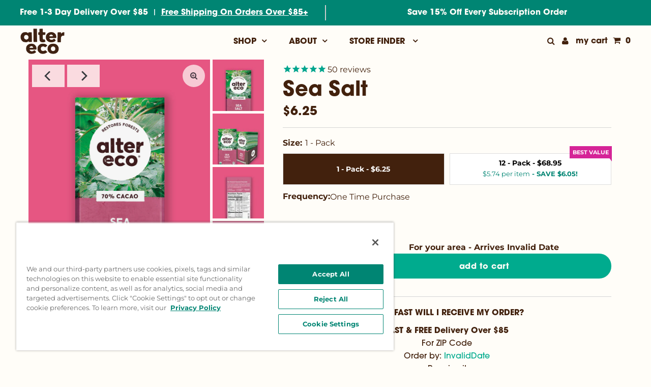

--- FILE ---
content_type: text/html; charset=utf-8
request_url: https://www.alterecofoods.com/collections/all-products/products/dark-sea-salt
body_size: 46334
content:
<!doctype html>
<html lang="en" class="no-js">
  <head>
    <!-- OneTrust Cookies Consent Notice start for www.alterecofoods.com -->
<script src="https://cdn.cookielaw.org/scripttemplates/otSDKStub.js" type="text/javascript" charset="UTF-8" data-domain-script="0198e2ed-0f45-79b3-b8a0-f90ad73dcd02"></script>
<script type="text/javascript">
function OptanonWrapper() { }
</script>
<!-- OneTrust Cookies Consent Notice end for www.alterecofoods.com -->

    <!-- Start of TrueVault Polaris Code Block -->
    <script>
      window.polarisOptions = {
        GoogleAnalyticsTrackingId: "G-454B8HDLJH",
      };
    </script>
    <script src="https://polaris.truevaultcdn.com/static/polaris.js"></script>
    <!-- End of TrueVault Polaris Code Block -->
    <!-- Google tag (gtag.js) -->
    <script async src="https://www.googletagmanager.com/gtag/js?id=G-454B8HDLJH"></script>
    <script>
      window.dataLayer = window.dataLayer || [];
      function gtag(){dataLayer.push(arguments);}
      gtag('js', new Date());

      gtag('config', 'G-454B8HDLJH');
    </script>
    <meta name="google-site-verification" content="AYTFDhBKR7LA7HGhopMmeHUaelK04PlnnuGDsSJmeKE" />
    <meta charset="utf-8">
    <meta name="viewport" content="width=device-width, initial-scale=1, maximum-scale=1">

    <!-- Establish early connection to external domains -->
    <link rel="preconnect" href="https://cdn.shopify.com" crossorigin>
    <link rel="preconnect" href="https://fonts.shopify.com" crossorigin>
    <link rel="preconnect" href="https://monorail-edge.shopifysvc.com">
    <link rel="preconnect" href="//ajax.googleapis.com" crossorigin><!-- Preload onDomain stylesheets and script libraries -->
    <link rel="preload" href="//www.alterecofoods.com/cdn/shop/t/50/assets/stylesheet.css?v=133135443174051858481753465464" as="style">
    <link rel="preload" as="font" href="//www.alterecofoods.com/cdn/fonts/montserrat/montserrat_n4.81949fa0ac9fd2021e16436151e8eaa539321637.woff2" type="font/woff2" crossorigin>
    <link rel="preload" as="font" href="//www.alterecofoods.com/cdn/fonts/oswald/oswald_n4.7760ed7a63e536050f64bb0607ff70ce07a480bd.woff2" type="font/woff2" crossorigin>
    <link rel="preload" as="font" href="//www.alterecofoods.com/cdn/fonts/poppins/poppins_n3.05f58335c3209cce17da4f1f1ab324ebe2982441.woff2" type="font/woff2" crossorigin>
    <link rel="preload" href="//www.alterecofoods.com/cdn/shop/t/50/assets/eventemitter3.min.js?v=27939738353326123541738366438" as="script">
    <link rel="preload" href="//www.alterecofoods.com/cdn/shop/t/50/assets/theme.js?v=144579712119897176981738960659" as="script">
    <link rel="preload" href="//www.alterecofoods.com/cdn/shopifycloud/storefront/assets/themes_support/option_selection-b017cd28.js" as="script">
    <script src="//www.alterecofoods.com/cdn/shop/t/50/assets/worldpantry-inventory.js?v=171858064030394169771769021495" type="text/javascript"></script>

    <!-- Start VWO Async SmartCode -->
<link rel="preconnect" href="https://dev.visualwebsiteoptimizer.com">
<script type="text/plain" id="vwoCode" class="optanon-category-C0002">
  window._vwo_code=window._vwo_code || (function() {
  var account_id=772555,
  version = 1.5,
  settings_tolerance=2000,
  library_tolerance=2500,
  use_existing_jquery=false,
  is_spa=1,
  hide_element='body',
  hide_element_style = 'opacity:0 !important;filter:alpha(opacity=0) !important;background:none !important',
  /* DO NOT EDIT BELOW THIS LINE */
  f=false,d=document,vwoCodeEl=d.querySelector('#vwoCode'),code={use_existing_jquery:function(){return use_existing_jquery},library_tolerance:function(){return library_tolerance},hide_element_style:function(){return'{'+hide_element_style+'}'},finish:function(){if(!f){f=true;var e=d.getElementById('_vis_opt_path_hides');if(e)e.parentNode.removeChild(e)}},finished:function(){return f},load:function(e){var t=d.createElement('script');t.fetchPriority='high';t.src=e;t.type='text/javascript';t.onerror=function(){_vwo_code.finish()};d.getElementsByTagName('head')[0].appendChild(t)},getVersion:function(){return version},getMatchedCookies:function(e){var t=[];if(document.cookie){t=document.cookie.match(e)||[]}return t},getCombinationCookie:function(){var e=code.getMatchedCookies(/(?:^|;)\s?(_vis_opt_exp_\d+_combi=[^;$]*)/gi);e=e.map(function(e){try{var t=decodeURIComponent(e);if(!/_vis_opt_exp_\d+_combi=(?:\d+,?)+\s*$/.test(t)){return''}return t}catch(e){return''}});var i=[];e.forEach(function(e){var t=e.match(/([\d,]+)/g);t&&i.push(t.join('-'))});return i.join('|')},init:function(){if(d.URL.indexOf('__vwo_disable__')>-1)return;window.settings_timer=setTimeout(function(){_vwo_code.finish()},settings_tolerance);var e=d.createElement('style'),t=hide_element?hide_element+'{'+hide_element_style+'}':'',i=d.getElementsByTagName('head')[0];e.setAttribute('id','_vis_opt_path_hides');vwoCodeEl&&e.setAttribute('nonce',vwoCodeEl.nonce);e.setAttribute('type','text/css');if(e.styleSheet)e.styleSheet.cssText=t;else e.appendChild(d.createTextNode(t));i.appendChild(e);var n=this.getCombinationCookie();this.load('https://dev.visualwebsiteoptimizer.com/j.php?a='+account_id+'&u='+encodeURIComponent(d.URL)+'&f='+ +is_spa+'&vn='+version+(n?'&c='+n:''));return settings_timer}};window._vwo_settings_timer = code.init();return code;}());
</script>
<!-- End VWO Async SmartCode -->

<script type="text/plain" id="vwoCode" class="optanon-category-C0002">
	window.VWO = window.VWO || [];
	VWO.event = VWO.event || function () {VWO.push(['event'].concat([].slice.call(arguments)))};
	VWO.event('navigationClick', {
		'navigationSelection':'<text_value>'
	})
</script>



    
    <link rel="shortcut icon" href="//www.alterecofoods.com/cdn/shop/files/Favicon_d5dbdb98-ec8d-420c-8705-048356714575_32x32.png?v=1625012583" type="image/png">
    <link rel="canonical" href="https://www.alterecofoods.com/products/dark-sea-salt">

    <title>
      70% Deep Dark Sea Salt Chocolate Bar | Alter Eco
      
      
       &ndash; Alter Eco Foods
    </title>
    <meta name="description" content="What do you get when you combine dark chocolate with sea salt? A perfectly balanced chocolate bar. Organic, fair trade, and non-GMO, every time.">

    
 <script type="application/ld+json">
   {
     "@context": "https://schema.org",
     "@type": "Product",
     "id": "dark-sea-salt",
     "url": "//products/dark-sea-salt",
     "image": "//www.alterecofoods.com/cdn/shop/products/41_1024x.png?v=1641844035",
     "name": "Sea Salt",
     "brand": "Alter Eco Foods",
     "description": "70% cacao
Our smooth, Swiss-crafted dark chocolate meets its match with a generous stirring of fleur de sel de Guérande, the world&#39;s most coveted sea salt. Hand harvested from Brittany&#39;s ancient salt villages, this culinary treasure adds a subtle, mouth-watering crunch to the depth and maltiness of Ecuadorian cacao. Every bite is the perfect balance of salty and darkly sweet, confirming there&#39;s nothing better than when the two come together.
 

 ","sku": "SS-1PK-FBM","gtin12": 817670010488,"offers": {
       "@type": "Offer",
       "price": "6.25",
       "priceCurrency": "USD",
       "availability": "http://schema.org/InStock",
       "priceValidUntil": "2030-01-01",
       "url": "/products/dark-sea-salt"
     }}
 </script>


    

<meta property="og:type" content="product">
<meta property="og:title" content="Sea Salt">
<meta property="og:url" content="https://www.alterecofoods.com/products/dark-sea-salt">
<meta property="og:description" content="70% cacao
Our smooth, Swiss-crafted dark chocolate meets its match with a generous stirring of fleur de sel de Guérande, the world&#39;s most coveted sea salt. Hand harvested from Brittany&#39;s ancient salt villages, this culinary treasure adds a subtle, mouth-watering crunch to the depth and maltiness of Ecuadorian cacao. Every bite is the perfect balance of salty and darkly sweet, confirming there&#39;s nothing better than when the two come together.
 

 ">

<meta property="og:image" content="http://www.alterecofoods.com/cdn/shop/products/41_grande.png?v=1641844035">
<meta property="og:image:secure_url" content="https://www.alterecofoods.com/cdn/shop/products/41_grande.png?v=1641844035">

<meta property="og:image" content="http://www.alterecofoods.com/cdn/shop/products/40_grande.png?v=1652808076">
<meta property="og:image:secure_url" content="https://www.alterecofoods.com/cdn/shop/products/40_grande.png?v=1652808076">

<meta property="og:image" content="http://www.alterecofoods.com/cdn/shop/products/42_grande.png?v=1652808076">
<meta property="og:image:secure_url" content="https://www.alterecofoods.com/cdn/shop/products/42_grande.png?v=1652808076">

<meta property="og:price:amount" content="6.25">
<meta property="og:price:currency" content="USD">

<meta property="og:site_name" content="Alter Eco Foods">



<meta name="twitter:card" content="summary">


<meta name="twitter:site" content="@">


<meta name="twitter:title" content="Sea Salt">
<meta name="twitter:description" content="70% cacao
Our smooth, Swiss-crafted dark chocolate meets its match with a generous stirring of fleur de sel de Guérande, the world&#39;s most coveted sea salt. Hand harvested from Brittany&#39;s ancient salt ">
<meta name="twitter:image" content="https://www.alterecofoods.com/cdn/shop/products/41_large.png?v=1641844035">
<meta name="twitter:image:width" content="480">
<meta name="twitter:image:height" content="480">


    <style data-shopify>



  :root {
    --main-family: Montserrat;
    --main-weight: 400;
    --font-size: 16px;
    --nav-size: 20px;
    --heading-family: Poppins;
    --heading-weight: 300;
    --h1-size: 36px;
    --h2-size: 36px;
    --h3-size: 18px;
    --header-wrapper-background: #fffdf8;
    --background: #fffdf8;
    --logo-color: #404040;
    --header: #00a58e;
    --hello-color: #09312b;
    --header-icons: #09312b;
    --header-icons-hover: #00a58e;
    --mobile-header-icons: #09312b;
    --header-color: #42210d;
    --text-color: #42210d;
    --link-color: #42210d;
    --sale-color: #febc18;
    --dotted-color: #d5d5d5;
    --button-color: #00a58e;
    --button-hover: #09312b;
    --button-text: #09312b;
    --secondary-button-color: #42210d;
    --secondary-button-hover: #09312b;
    --secondary-button-text: #fffdf8;
    --direction-color: #09312b;
    --direction-background: #fffdf8;
    --direction-hover: #00a58e;
    --icons: #09312b;
    --icons-hover: #00a58e;
    --footer-border: rgba(0,0,0,0);
    --footer-background: #00a58e;
    --footer-text: #09312b;
    --footer-icons-color: #09312b;
    --footer-icons-hover-color: #ffffff;
    --footer-input: #ffffff;
    --footer-input-text: #09312b;
    --footer-button: #00a58e;
    --footer-button-text: #ffffff;
    --nav-family: Oswald;
    --nav-weight: 400;
    --nav-color: #42210d;
    --nav-hover-color: rgba(0,0,0,0);
    --nav-background-color: #fffdf8;
    --nav-hover-link-color: #000000;
    --nav-border-color: rgba(0,0,0,0);
    --dropdown-background-color: #fffdf8;
    --dropdown-link-color: #404040;
    --dropdown-link-hover-color: #9f9b9a;
    --dropdown-min-width: 220px;
    --free-shipping-bg: #dddddd;
    --free-shipping-text: #222222;
    --error-color: #c60808;
    --error-color-light: #fdd0d0;
    --swatch-height: 40px;
    --swatch-width: 44px;
    --tool-tip-width: -20;
    --icon-border-color: #ffffff;
    --select-arrow-bg: url(//www.alterecofoods.com/cdn/shop/t/50/assets/select-arrow.png?v=112595941721225094991738366438);
    --keyboard-focus-color: #f3f3f3;
    --keyboard-focus-border-style: solid;
    --keyboard-focus-border-weight: 1;
    --price-unit-price: #eab697;
    --color-filter-size: 30px;

    
      --button-corners: 0;
    

  }
  @media (max-width: 740px) {
    :root {
      --font-size: calc(16px - (16px * 0.15));
      --nav-size: calc(20px - (20px * 0.15));
      --h1-size: calc(36px - (36px * 0.15));
      --h2-size: calc(36px - (36px * 0.15));
      --h3-size: calc(18px - (18px * 0.15));
      --collection-item-image-height: 220px;
    }
  }
  @media screen and (min-width: 741px) and (max-width: 1220px) {
    :root {
        --collection-item-image-height: 320px;
    }
  }
  @media screen and (min-width: 1221px) {
    :root {
        --collection-item-image-height: 450px;
    }
  }
</style>


    <link rel="stylesheet" href="https://use.typekit.net/mwe8cre.css">
    <link rel="stylesheet" href="//www.alterecofoods.com/cdn/shop/t/50/assets/stylesheet.css?v=133135443174051858481753465464" type="text/css">
    <link rel="stylesheet" href="//www.alterecofoods.com/cdn/shop/t/50/assets/custom.css?v=117628094559945539421755629167" type="text/css">
    <link rel="stylesheet" href="//www.alterecofoods.com/cdn/shop/t/50/assets/stylesheet.css?v=133135443174051858481753465464" type="text/css">
    <link rel="stylesheet" href="//www.alterecofoods.com/cdn/shop/t/50/assets/worldpantry.css?v=66421358842685360541759185217" type="text/css"> 
    <link rel="stylesheet" href="//www.alterecofoods.com/cdn/shop/t/50/assets/wp-fast-shipping.css?v=42146580565040275391753465266" type="text/css">
    <link rel="stylesheet" href="//www.alterecofoods.com/cdn/shop/t/50/assets/wp_home.css?v=96335663380897559001745447152" type="text/css">
    <link rel="stylesheet" href="//www.alterecofoods.com/cdn/shop/t/50/assets/worldpantry-inventory.css?v=30278667124885213811744988146" type="text/css">
    
    <link rel="stylesheet" href="//www.alterecofoods.com/cdn/shop/t/50/assets/wp_boxbuilder.css?v=75288192952598083031754083443" type="text/css">
    
      <link href="//www.alterecofoods.com/cdn/shop/t/50/assets/wp_pdp_val_benefits.css?v=91804625064613434081745446867" rel="stylesheet" type="text/css" media="all" />
    

    <link rel="stylesheet" type="text/css" href="https://code.jquery.com/ui/1.11.4/themes/smoothness/jquery-ui.css">

    <style>
      @font-face {
  font-family: Montserrat;
  font-weight: 400;
  font-style: normal;
  font-display: swap;
  src: url("//www.alterecofoods.com/cdn/fonts/montserrat/montserrat_n4.81949fa0ac9fd2021e16436151e8eaa539321637.woff2") format("woff2"),
       url("//www.alterecofoods.com/cdn/fonts/montserrat/montserrat_n4.a6c632ca7b62da89c3594789ba828388aac693fe.woff") format("woff");
}

      @font-face {
  font-family: Oswald;
  font-weight: 400;
  font-style: normal;
  font-display: swap;
  src: url("//www.alterecofoods.com/cdn/fonts/oswald/oswald_n4.7760ed7a63e536050f64bb0607ff70ce07a480bd.woff2") format("woff2"),
       url("//www.alterecofoods.com/cdn/fonts/oswald/oswald_n4.ae5e497f60fc686568afe76e9ff1872693c533e9.woff") format("woff");
}

      @font-face {
  font-family: Poppins;
  font-weight: 300;
  font-style: normal;
  font-display: swap;
  src: url("//www.alterecofoods.com/cdn/fonts/poppins/poppins_n3.05f58335c3209cce17da4f1f1ab324ebe2982441.woff2") format("woff2"),
       url("//www.alterecofoods.com/cdn/fonts/poppins/poppins_n3.6971368e1f131d2c8ff8e3a44a36b577fdda3ff5.woff") format("woff");
}

      @font-face {
  font-family: Montserrat;
  font-weight: 700;
  font-style: normal;
  font-display: swap;
  src: url("//www.alterecofoods.com/cdn/fonts/montserrat/montserrat_n7.3c434e22befd5c18a6b4afadb1e3d77c128c7939.woff2") format("woff2"),
       url("//www.alterecofoods.com/cdn/fonts/montserrat/montserrat_n7.5d9fa6e2cae713c8fb539a9876489d86207fe957.woff") format("woff");
}

      @font-face {
  font-family: Montserrat;
  font-weight: 400;
  font-style: italic;
  font-display: swap;
  src: url("//www.alterecofoods.com/cdn/fonts/montserrat/montserrat_i4.5a4ea298b4789e064f62a29aafc18d41f09ae59b.woff2") format("woff2"),
       url("//www.alterecofoods.com/cdn/fonts/montserrat/montserrat_i4.072b5869c5e0ed5b9d2021e4c2af132e16681ad2.woff") format("woff");
}

      @font-face {
  font-family: Montserrat;
  font-weight: 700;
  font-style: italic;
  font-display: swap;
  src: url("//www.alterecofoods.com/cdn/fonts/montserrat/montserrat_i7.a0d4a463df4f146567d871890ffb3c80408e7732.woff2") format("woff2"),
       url("//www.alterecofoods.com/cdn/fonts/montserrat/montserrat_i7.f6ec9f2a0681acc6f8152c40921d2a4d2e1a2c78.woff") format("woff");
}

    </style>

    <!-- jQuery needed by some installed apps -->
    <script src="https://ajax.googleapis.com/ajax/libs/jquery/3.2.1/jquery.min.js"></script>

    <script>window.performance && window.performance.mark && window.performance.mark('shopify.content_for_header.start');</script><meta name="google-site-verification" content="AYTFDhBKR7LA7HGhopMmeHUaelK04PlnnuGDsSJmeKE">
<meta name="google-site-verification" content="TOxHcEf7Hntm8-TrDIqFOGB4BNIXSUMB5N2-1Ar71dg">
<meta name="facebook-domain-verification" content="mmz5inpkjqbbcmu4pds1e5xr4q1n9i">
<meta id="shopify-digital-wallet" name="shopify-digital-wallet" content="/345014332/digital_wallets/dialog">
<meta name="shopify-checkout-api-token" content="d58d1408d136ee47d4c3ef451c0ea1fa">
<meta id="in-context-paypal-metadata" data-shop-id="345014332" data-venmo-supported="true" data-environment="production" data-locale="en_US" data-paypal-v4="true" data-currency="USD">
<link rel="alternate" type="application/json+oembed" href="https://www.alterecofoods.com/products/dark-sea-salt.oembed">
<script async="async" src="/checkouts/internal/preloads.js?locale=en-US"></script>
<link rel="preconnect" href="https://shop.app" crossorigin="anonymous">
<script async="async" src="https://shop.app/checkouts/internal/preloads.js?locale=en-US&shop_id=345014332" crossorigin="anonymous"></script>
<script id="apple-pay-shop-capabilities" type="application/json">{"shopId":345014332,"countryCode":"US","currencyCode":"USD","merchantCapabilities":["supports3DS"],"merchantId":"gid:\/\/shopify\/Shop\/345014332","merchantName":"Alter Eco Foods","requiredBillingContactFields":["postalAddress","email","phone"],"requiredShippingContactFields":["postalAddress","email","phone"],"shippingType":"shipping","supportedNetworks":["visa","masterCard","amex","discover","elo","jcb"],"total":{"type":"pending","label":"Alter Eco Foods","amount":"1.00"},"shopifyPaymentsEnabled":true,"supportsSubscriptions":true}</script>
<script id="shopify-features" type="application/json">{"accessToken":"d58d1408d136ee47d4c3ef451c0ea1fa","betas":["rich-media-storefront-analytics"],"domain":"www.alterecofoods.com","predictiveSearch":true,"shopId":345014332,"locale":"en"}</script>
<script>var Shopify = Shopify || {};
Shopify.shop = "alter-eco-foods.myshopify.com";
Shopify.locale = "en";
Shopify.currency = {"active":"USD","rate":"1.0"};
Shopify.country = "US";
Shopify.theme = {"name":"Testament | 2021-06-29 | with Savings","id":175770730803,"schema_name":"Testament","schema_version":"7.5.5","theme_store_id":null,"role":"main"};
Shopify.theme.handle = "null";
Shopify.theme.style = {"id":null,"handle":null};
Shopify.cdnHost = "www.alterecofoods.com/cdn";
Shopify.routes = Shopify.routes || {};
Shopify.routes.root = "/";</script>
<script type="module">!function(o){(o.Shopify=o.Shopify||{}).modules=!0}(window);</script>
<script>!function(o){function n(){var o=[];function n(){o.push(Array.prototype.slice.apply(arguments))}return n.q=o,n}var t=o.Shopify=o.Shopify||{};t.loadFeatures=n(),t.autoloadFeatures=n()}(window);</script>
<script>
  window.ShopifyPay = window.ShopifyPay || {};
  window.ShopifyPay.apiHost = "shop.app\/pay";
  window.ShopifyPay.redirectState = null;
</script>
<script id="shop-js-analytics" type="application/json">{"pageType":"product"}</script>
<script defer="defer" async type="module" src="//www.alterecofoods.com/cdn/shopifycloud/shop-js/modules/v2/client.init-shop-cart-sync_BT-GjEfc.en.esm.js"></script>
<script defer="defer" async type="module" src="//www.alterecofoods.com/cdn/shopifycloud/shop-js/modules/v2/chunk.common_D58fp_Oc.esm.js"></script>
<script defer="defer" async type="module" src="//www.alterecofoods.com/cdn/shopifycloud/shop-js/modules/v2/chunk.modal_xMitdFEc.esm.js"></script>
<script type="module">
  await import("//www.alterecofoods.com/cdn/shopifycloud/shop-js/modules/v2/client.init-shop-cart-sync_BT-GjEfc.en.esm.js");
await import("//www.alterecofoods.com/cdn/shopifycloud/shop-js/modules/v2/chunk.common_D58fp_Oc.esm.js");
await import("//www.alterecofoods.com/cdn/shopifycloud/shop-js/modules/v2/chunk.modal_xMitdFEc.esm.js");

  window.Shopify.SignInWithShop?.initShopCartSync?.({"fedCMEnabled":true,"windoidEnabled":true});

</script>
<script>
  window.Shopify = window.Shopify || {};
  if (!window.Shopify.featureAssets) window.Shopify.featureAssets = {};
  window.Shopify.featureAssets['shop-js'] = {"shop-cart-sync":["modules/v2/client.shop-cart-sync_DZOKe7Ll.en.esm.js","modules/v2/chunk.common_D58fp_Oc.esm.js","modules/v2/chunk.modal_xMitdFEc.esm.js"],"init-fed-cm":["modules/v2/client.init-fed-cm_B6oLuCjv.en.esm.js","modules/v2/chunk.common_D58fp_Oc.esm.js","modules/v2/chunk.modal_xMitdFEc.esm.js"],"shop-cash-offers":["modules/v2/client.shop-cash-offers_D2sdYoxE.en.esm.js","modules/v2/chunk.common_D58fp_Oc.esm.js","modules/v2/chunk.modal_xMitdFEc.esm.js"],"shop-login-button":["modules/v2/client.shop-login-button_QeVjl5Y3.en.esm.js","modules/v2/chunk.common_D58fp_Oc.esm.js","modules/v2/chunk.modal_xMitdFEc.esm.js"],"pay-button":["modules/v2/client.pay-button_DXTOsIq6.en.esm.js","modules/v2/chunk.common_D58fp_Oc.esm.js","modules/v2/chunk.modal_xMitdFEc.esm.js"],"shop-button":["modules/v2/client.shop-button_DQZHx9pm.en.esm.js","modules/v2/chunk.common_D58fp_Oc.esm.js","modules/v2/chunk.modal_xMitdFEc.esm.js"],"avatar":["modules/v2/client.avatar_BTnouDA3.en.esm.js"],"init-windoid":["modules/v2/client.init-windoid_CR1B-cfM.en.esm.js","modules/v2/chunk.common_D58fp_Oc.esm.js","modules/v2/chunk.modal_xMitdFEc.esm.js"],"init-shop-for-new-customer-accounts":["modules/v2/client.init-shop-for-new-customer-accounts_C_vY_xzh.en.esm.js","modules/v2/client.shop-login-button_QeVjl5Y3.en.esm.js","modules/v2/chunk.common_D58fp_Oc.esm.js","modules/v2/chunk.modal_xMitdFEc.esm.js"],"init-shop-email-lookup-coordinator":["modules/v2/client.init-shop-email-lookup-coordinator_BI7n9ZSv.en.esm.js","modules/v2/chunk.common_D58fp_Oc.esm.js","modules/v2/chunk.modal_xMitdFEc.esm.js"],"init-shop-cart-sync":["modules/v2/client.init-shop-cart-sync_BT-GjEfc.en.esm.js","modules/v2/chunk.common_D58fp_Oc.esm.js","modules/v2/chunk.modal_xMitdFEc.esm.js"],"shop-toast-manager":["modules/v2/client.shop-toast-manager_DiYdP3xc.en.esm.js","modules/v2/chunk.common_D58fp_Oc.esm.js","modules/v2/chunk.modal_xMitdFEc.esm.js"],"init-customer-accounts":["modules/v2/client.init-customer-accounts_D9ZNqS-Q.en.esm.js","modules/v2/client.shop-login-button_QeVjl5Y3.en.esm.js","modules/v2/chunk.common_D58fp_Oc.esm.js","modules/v2/chunk.modal_xMitdFEc.esm.js"],"init-customer-accounts-sign-up":["modules/v2/client.init-customer-accounts-sign-up_iGw4briv.en.esm.js","modules/v2/client.shop-login-button_QeVjl5Y3.en.esm.js","modules/v2/chunk.common_D58fp_Oc.esm.js","modules/v2/chunk.modal_xMitdFEc.esm.js"],"shop-follow-button":["modules/v2/client.shop-follow-button_CqMgW2wH.en.esm.js","modules/v2/chunk.common_D58fp_Oc.esm.js","modules/v2/chunk.modal_xMitdFEc.esm.js"],"checkout-modal":["modules/v2/client.checkout-modal_xHeaAweL.en.esm.js","modules/v2/chunk.common_D58fp_Oc.esm.js","modules/v2/chunk.modal_xMitdFEc.esm.js"],"shop-login":["modules/v2/client.shop-login_D91U-Q7h.en.esm.js","modules/v2/chunk.common_D58fp_Oc.esm.js","modules/v2/chunk.modal_xMitdFEc.esm.js"],"lead-capture":["modules/v2/client.lead-capture_BJmE1dJe.en.esm.js","modules/v2/chunk.common_D58fp_Oc.esm.js","modules/v2/chunk.modal_xMitdFEc.esm.js"],"payment-terms":["modules/v2/client.payment-terms_Ci9AEqFq.en.esm.js","modules/v2/chunk.common_D58fp_Oc.esm.js","modules/v2/chunk.modal_xMitdFEc.esm.js"]};
</script>
<script>(function() {
  var isLoaded = false;
  function asyncLoad() {
    if (isLoaded) return;
    isLoaded = true;
    var urls = ["https:\/\/cdn1.stamped.io\/files\/widget.min.js?shop=alter-eco-foods.myshopify.com","https:\/\/static.klaviyo.com\/onsite\/js\/klaviyo.js?company_id=P3TXUY\u0026shop=alter-eco-foods.myshopify.com","https:\/\/static.klaviyo.com\/onsite\/js\/klaviyo.js?company_id=P3TXUY\u0026shop=alter-eco-foods.myshopify.com","https:\/\/cdn.reamaze.com\/assets\/reamaze-loader.js?shop=alter-eco-foods.myshopify.com","https:\/\/scripttags.jst.ai\/shopify_justuno_345014332_179eaa60-fbec-11eb-96f3-65ef35b9fdb5.js?shop=alter-eco-foods.myshopify.com","https:\/\/scripttags.jst.ai\/shopify_justuno_345014332_e67c89c0-8ebc-11ec-b2d6-5ba4f7b8eb02.js?shop=alter-eco-foods.myshopify.com","https:\/\/widgets.automizely.com\/pages\/v1\/pages.js?store_connection_id=0ed91f1ee1fe4258a28050243f650483\u0026mapped_org_id=b7d01de06a1aa49e9554ee478071d14e_v1\u0026shop=alter-eco-foods.myshopify.com","https:\/\/static.klaviyo.com\/onsite\/js\/klaviyo.js?company_id=P3TXUY\u0026shop=alter-eco-foods.myshopify.com","https:\/\/cdn.attn.tv\/altereco\/dtag.js?shop=alter-eco-foods.myshopify.com","https:\/\/d1639lhkj5l89m.cloudfront.net\/js\/storefront\/uppromote.js?shop=alter-eco-foods.myshopify.com","https:\/\/sdks.automizely.com\/recommendations\/v1\/pz-recommendations.umd.js?connection_id=fa5f5b7db8a261454c1535e9d5fcf588_v1\u0026org_id=b7d01de06a1aa49e9554ee478071d14e_v1\u0026app_key=alter-eco-foods\u0026app_name=personalization\u0026shop=alter-eco-foods.myshopify.com","https:\/\/static.rechargecdn.com\/assets\/js\/widget.min.js?shop=alter-eco-foods.myshopify.com","https:\/\/cdn.nfcube.com\/instafeed-2caa1b14056eb07820b1455dc451f59a.js?shop=alter-eco-foods.myshopify.com"];
    for (var i = 0; i < urls.length; i++) {
      var s = document.createElement('script');
      s.type = 'text/javascript';
      s.async = true;
      s.src = urls[i];
      var x = document.getElementsByTagName('script')[0];
      x.parentNode.insertBefore(s, x);
    }
  };
  if(window.attachEvent) {
    window.attachEvent('onload', asyncLoad);
  } else {
    window.addEventListener('load', asyncLoad, false);
  }
})();</script>
<script id="__st">var __st={"a":345014332,"offset":-28800,"reqid":"506d9e72-d52e-447b-8ec4-bd4bf3f678f8-1769111270","pageurl":"www.alterecofoods.com\/collections\/all-products\/products\/dark-sea-salt","u":"0684c774306f","p":"product","rtyp":"product","rid":602074972220};</script>
<script>window.ShopifyPaypalV4VisibilityTracking = true;</script>
<script id="captcha-bootstrap">!function(){'use strict';const t='contact',e='account',n='new_comment',o=[[t,t],['blogs',n],['comments',n],[t,'customer']],c=[[e,'customer_login'],[e,'guest_login'],[e,'recover_customer_password'],[e,'create_customer']],r=t=>t.map((([t,e])=>`form[action*='/${t}']:not([data-nocaptcha='true']) input[name='form_type'][value='${e}']`)).join(','),a=t=>()=>t?[...document.querySelectorAll(t)].map((t=>t.form)):[];function s(){const t=[...o],e=r(t);return a(e)}const i='password',u='form_key',d=['recaptcha-v3-token','g-recaptcha-response','h-captcha-response',i],f=()=>{try{return window.sessionStorage}catch{return}},m='__shopify_v',_=t=>t.elements[u];function p(t,e,n=!1){try{const o=window.sessionStorage,c=JSON.parse(o.getItem(e)),{data:r}=function(t){const{data:e,action:n}=t;return t[m]||n?{data:e,action:n}:{data:t,action:n}}(c);for(const[e,n]of Object.entries(r))t.elements[e]&&(t.elements[e].value=n);n&&o.removeItem(e)}catch(o){console.error('form repopulation failed',{error:o})}}const l='form_type',E='cptcha';function T(t){t.dataset[E]=!0}const w=window,h=w.document,L='Shopify',v='ce_forms',y='captcha';let A=!1;((t,e)=>{const n=(g='f06e6c50-85a8-45c8-87d0-21a2b65856fe',I='https://cdn.shopify.com/shopifycloud/storefront-forms-hcaptcha/ce_storefront_forms_captcha_hcaptcha.v1.5.2.iife.js',D={infoText:'Protected by hCaptcha',privacyText:'Privacy',termsText:'Terms'},(t,e,n)=>{const o=w[L][v],c=o.bindForm;if(c)return c(t,g,e,D).then(n);var r;o.q.push([[t,g,e,D],n]),r=I,A||(h.body.append(Object.assign(h.createElement('script'),{id:'captcha-provider',async:!0,src:r})),A=!0)});var g,I,D;w[L]=w[L]||{},w[L][v]=w[L][v]||{},w[L][v].q=[],w[L][y]=w[L][y]||{},w[L][y].protect=function(t,e){n(t,void 0,e),T(t)},Object.freeze(w[L][y]),function(t,e,n,w,h,L){const[v,y,A,g]=function(t,e,n){const i=e?o:[],u=t?c:[],d=[...i,...u],f=r(d),m=r(i),_=r(d.filter((([t,e])=>n.includes(e))));return[a(f),a(m),a(_),s()]}(w,h,L),I=t=>{const e=t.target;return e instanceof HTMLFormElement?e:e&&e.form},D=t=>v().includes(t);t.addEventListener('submit',(t=>{const e=I(t);if(!e)return;const n=D(e)&&!e.dataset.hcaptchaBound&&!e.dataset.recaptchaBound,o=_(e),c=g().includes(e)&&(!o||!o.value);(n||c)&&t.preventDefault(),c&&!n&&(function(t){try{if(!f())return;!function(t){const e=f();if(!e)return;const n=_(t);if(!n)return;const o=n.value;o&&e.removeItem(o)}(t);const e=Array.from(Array(32),(()=>Math.random().toString(36)[2])).join('');!function(t,e){_(t)||t.append(Object.assign(document.createElement('input'),{type:'hidden',name:u})),t.elements[u].value=e}(t,e),function(t,e){const n=f();if(!n)return;const o=[...t.querySelectorAll(`input[type='${i}']`)].map((({name:t})=>t)),c=[...d,...o],r={};for(const[a,s]of new FormData(t).entries())c.includes(a)||(r[a]=s);n.setItem(e,JSON.stringify({[m]:1,action:t.action,data:r}))}(t,e)}catch(e){console.error('failed to persist form',e)}}(e),e.submit())}));const S=(t,e)=>{t&&!t.dataset[E]&&(n(t,e.some((e=>e===t))),T(t))};for(const o of['focusin','change'])t.addEventListener(o,(t=>{const e=I(t);D(e)&&S(e,y())}));const B=e.get('form_key'),M=e.get(l),P=B&&M;t.addEventListener('DOMContentLoaded',(()=>{const t=y();if(P)for(const e of t)e.elements[l].value===M&&p(e,B);[...new Set([...A(),...v().filter((t=>'true'===t.dataset.shopifyCaptcha))])].forEach((e=>S(e,t)))}))}(h,new URLSearchParams(w.location.search),n,t,e,['guest_login'])})(!0,!0)}();</script>
<script integrity="sha256-4kQ18oKyAcykRKYeNunJcIwy7WH5gtpwJnB7kiuLZ1E=" data-source-attribution="shopify.loadfeatures" defer="defer" src="//www.alterecofoods.com/cdn/shopifycloud/storefront/assets/storefront/load_feature-a0a9edcb.js" crossorigin="anonymous"></script>
<script crossorigin="anonymous" defer="defer" src="//www.alterecofoods.com/cdn/shopifycloud/storefront/assets/shopify_pay/storefront-65b4c6d7.js?v=20250812"></script>
<script data-source-attribution="shopify.dynamic_checkout.dynamic.init">var Shopify=Shopify||{};Shopify.PaymentButton=Shopify.PaymentButton||{isStorefrontPortableWallets:!0,init:function(){window.Shopify.PaymentButton.init=function(){};var t=document.createElement("script");t.src="https://www.alterecofoods.com/cdn/shopifycloud/portable-wallets/latest/portable-wallets.en.js",t.type="module",document.head.appendChild(t)}};
</script>
<script data-source-attribution="shopify.dynamic_checkout.buyer_consent">
  function portableWalletsHideBuyerConsent(e){var t=document.getElementById("shopify-buyer-consent"),n=document.getElementById("shopify-subscription-policy-button");t&&n&&(t.classList.add("hidden"),t.setAttribute("aria-hidden","true"),n.removeEventListener("click",e))}function portableWalletsShowBuyerConsent(e){var t=document.getElementById("shopify-buyer-consent"),n=document.getElementById("shopify-subscription-policy-button");t&&n&&(t.classList.remove("hidden"),t.removeAttribute("aria-hidden"),n.addEventListener("click",e))}window.Shopify?.PaymentButton&&(window.Shopify.PaymentButton.hideBuyerConsent=portableWalletsHideBuyerConsent,window.Shopify.PaymentButton.showBuyerConsent=portableWalletsShowBuyerConsent);
</script>
<script data-source-attribution="shopify.dynamic_checkout.cart.bootstrap">document.addEventListener("DOMContentLoaded",(function(){function t(){return document.querySelector("shopify-accelerated-checkout-cart, shopify-accelerated-checkout")}if(t())Shopify.PaymentButton.init();else{new MutationObserver((function(e,n){t()&&(Shopify.PaymentButton.init(),n.disconnect())})).observe(document.body,{childList:!0,subtree:!0})}}));
</script>
<link id="shopify-accelerated-checkout-styles" rel="stylesheet" media="screen" href="https://www.alterecofoods.com/cdn/shopifycloud/portable-wallets/latest/accelerated-checkout-backwards-compat.css" crossorigin="anonymous">
<style id="shopify-accelerated-checkout-cart">
        #shopify-buyer-consent {
  margin-top: 1em;
  display: inline-block;
  width: 100%;
}

#shopify-buyer-consent.hidden {
  display: none;
}

#shopify-subscription-policy-button {
  background: none;
  border: none;
  padding: 0;
  text-decoration: underline;
  font-size: inherit;
  cursor: pointer;
}

#shopify-subscription-policy-button::before {
  box-shadow: none;
}

      </style>

<script>window.performance && window.performance.mark && window.performance.mark('shopify.content_for_header.end');</script>

    
<script>
  var _talkableq = _talkableq || [];
  _talkableq.push(['authenticate_customer', {"email":"","first_name":"","last_name":"","customer_id":""}]);
</script>
<script async src="//d2jjzw81hqbuqv.cloudfront.net/integration/clients/alter-eco.min.js" type="text/javascript"></script>


    
    
    
    
    <script src="//www.alterecofoods.com/cdn/shop/t/50/assets/magiczoomplus.js?v=144723222446596577451738366438" type="text/javascript"></script>
    <link href="//www.alterecofoods.com/cdn/shop/t/50/assets/magiczoomplus.css?v=86685751658445847641738366438" rel="stylesheet" type="text/css" media="all" />
    
    <link href="//www.alterecofoods.com/cdn/shop/t/50/assets/magiczoomplus.additional.css?v=154802434021669797851738366438" rel="stylesheet" type="text/css" media="all" />
    <script type="text/javascript">
    mzOptions = {
        'zoomWidth':'auto',
        'zoomHeight':'auto',
        'zoomPosition':'right',
        'zoomDistance':15,
        'selectorTrigger':'click',
        'transitionEffect':true,
        'cssClass':'',
        'lazyZoom':false,
        'rightClick':false,
        'zoomMode':'zoom',
        'zoomOn':'hover',
        'upscale':true,
        'smoothing':true,
        'variableZoom':false,
        'zoomCaption':'off',
        'expand':'window',
        'expandZoomMode':'zoom',
        'expandZoomOn':'click',
        'expandCaption':true,
        'closeOnClickOutside':true,
        'hint':'once',
        'textHoverZoomHint':'Hover to zoom',
        'textClickZoomHint':'Click to zoom',
        'textExpandHint':'Click to expand',
        'textBtnClose':'Close',
        'textBtnNext':'Next',
        'textBtnPrev':'Previous'
    }
    mzMobileOptions = {
        'zoomMode':'magnifier',
        'textHoverZoomHint':'Touch to zoom',
        'textClickZoomHint':'Double tap to zoom',
        'textExpandHint':'Tap to expand'
    }
    
    </script>
    <script src="//www.alterecofoods.com/cdn/shop/t/50/assets/magiczoomplus.sirv.js?v=39322302370802442381738366438" type="text/javascript"></script>
    


    <script>

  /**
   * IMPORTANT!
   * Do not edit this file. Any changes made could be overwritten by Giftship at
   * any time. If you need assistance, please reach out to us at support@gist-apps.com.
   *
   * The below code is critical to the functionality of Giftship's multiple shipping
   * address and bundle features. It also greatly improves the load time of the
   * application.
   */

  if (typeof(GIST) == 'undefined') {
    window.GIST = GIST = {};
  }
  if (typeof(GIST.f) == 'undefined') {
    GIST.f = {};
  }

  GIST.f._isEmpty = function(obj){

    for(var prop in obj) {
      if(obj.hasOwnProperty(prop)) {
        return false;
      }
    }

    return JSON.stringify(obj) === JSON.stringify({});

  };

  GIST.bundles   = [];
  GIST.remove    = {};
  GIST.discounts = [];

  
  
  

  

  
  GIST._bundleCart = false;
  

  

  
  if (GIST.remove && !GIST.f._isEmpty(GIST.remove) ) {

    GIST.xhr = new XMLHttpRequest();
    GIST.xhr.open('POST', Shopify.routes.root + 'cart/update.js');
    GIST.xhr.setRequestHeader('Content-Type', 'application/json');
    GIST.xhr.onload = function() {
      if (GIST.xhr.status === 200 && window.performance) {
         var navEntries = window.performance.getEntriesByType('navigation');
         if (navEntries.length > 0 && navEntries[0].type === 'back_forward') {
            location.reload();
         } else if (window.performance.navigation && window.performance.navigation.type == window.performance.navigation.TYPE_BACK_FORWARD) {
            location.reload();
         }
       }
    };
    GIST.xhr.send(JSON.stringify({updates:GIST.remove}));

  }
  

</script>





<script type="text/javascript" src="https://cdn.giftship.app/build/storefront/giftship.js" async></script>
<link rel="stylesheet" type="text/css" href="https://cdn.giftship.app/build/storefront/giftship.css">








  	

    <!-- REAMAZE INTEGRATION START - DO NOT REMOVE -->
    
    <!-- REAMAZE INTEGRATION END - DO NOT REMOVE -->

    <!-- Hotjar Tracking Code for https://www.alterecofoods.com/ -->
    <script type="text/plain" class="optanon-category-C0002">
      (function(h,o,t,j,a,r){
          h.hj=h.hj||function(){(h.hj.q=h.hj.q||[]).push(arguments)};
          h._hjSettings={hjid:2663755,hjsv:6};
          a=o.getElementsByTagName('head')[0];
          r=o.createElement('script');r.async=1;
          r.src=t+h._hjSettings.hjid+j+h._hjSettings.hjsv;
          a.appendChild(r);
      })(window,document,'https://static.hotjar.com/c/hotjar-','.js?sv=');
    </script>

    <script>
      // Auto Delivery Policy PDP widget

      window.addEventListener('ReChargeWidget-loaded', () => {
        window.ReChargeWidget.eventService.addEventListener('widget:build', (widget) => {
         $('.rc_widget__option--subsave')
          .on('click', function(event) {
              document.getElementById("comp").style.display="block";
          });

         $('.rc_widget__option--onetime')
          .on('click', function(event) {
              document.getElementById("comp").style.display="none";
          });
        });
      });
    </script>

   
      <script src="//www.alterecofoods.com/cdn/shop/t/50/assets/wp_fastship.js?v=174075400812837487881740613816" defer="defer"></script>

    <script type="text/javascript" src="https://code.jquery.com/ui/1.11.4/jquery-ui.min.js"></script>
    
    <script type="text/javascript" src="//www.alterecofoods.com/cdn/shop/t/50/assets/wp_jquery.multilineSelectmenu.js?v=77433653684502676021738366573"></script>
    
    <script src="//www.alterecofoods.com/cdn/shop/t/50/assets/wp_boxbuilder.js?v=158343838905061404051752263780" defer="defer"></script>

    <script>
    //BoxBuilder PDP redirects
    let url = window.location.href;
    if (url.includes('/products/stock-up-box-choose-4-bulk-packs-save-10')) {
      location.href = '/apps/builder/stock-up-box-choose-4-bulk-packs-save-10';
    }
    if (url.includes('sampler-box-choose-12-single-products-save-5')) {
      location.href = '/apps/builder?b=0c3e9084-efc7-43a0-8a9b-bffe8a352ef2&co=US&lo=en&cu=USD&ra=1';
    }
    </script>
    
  <!-- BEGIN app block: shopify://apps/aftership-personalization/blocks/aftership-personalization/a3defeb3-0cab-4254-bd92-41fa7c497d49 --><script>  
    (() => {
      window.AfterShipPersonalization = window.AfterShipPersonalization || {};
      window.AfterShipPersonalization.Product = window.AfterShipPersonalization.Product || {};

      window.AfterShipPersonalization.Product.product = {
        id: `602074972220`,
        handle: `dark-sea-salt`,
        collections: `all-bars,all-products,best-sellers,dairy-free-chocolate,dark-chocolate-bars`.split(',').filter(c => !!c),
      }
    })();
  </script><script>  
  (() => {
    window.AfterShipPersonalization = window.AfterShipPersonalization || {};
    window.AfterShipPersonalization.Extension = window.AfterShipPersonalization.Extension || {};

    window.AfterShipPersonalization.Extension.personalization = {
      status: 'enabled',
    }
  })();
</script>

<script async>
  (() => {
    const apzInitScript = Array.from(document.getElementsByTagName('script')).find(script => 
      script.textContent.includes('urls = [') && !script.src
    );
    const urlMatch = apzInitScript?.textContent.match(/var urls = \["(.*?)"\]/);
    let APZScript =`${"https://sdks.automizely.com"}/recommendations/v1/pz-recommendations.umd.js`;
    try {
      const urlsString = urlMatch[1]
      if (!urlsString) {
        throw APZScript;
      }
      const urls = urlsString.split('","').map(url => url.replace(/\\u([\dA-Fa-f]{4})/g, (_, code) => String.fromCharCode(parseInt(code, 16))).replace(/\\/g, ''));
      const apzURL = urls.find(item => item.includes('pz-recommendations'))
      if (!apzURL) {
        throw APZScript;
      }
      const params = new URL(apzURL).searchParams;
      const queryParams = {
        connection_id: params.get('connection_id'),
        org_id: params.get('org_id'),
        app_key: params.get('app_key'),
        app_name: params.get('app_name'),
        shop: params.get('shop')
      };
      const { connection_id, org_id, app_key, app_name, shop } = queryParams;
      if (connection_id) {
        APZScript = `${APZScript}?connection_id=${connection_id}&org_id=${org_id}&app_key=${app_key}&app_name=${app_name}&shop=${shop}`;
      }
    } catch (e) {
      console.error("URL resolution failed, use the default URL:", e);
    }
    const injectedAPZScript = document.querySelectorAll(`script[src^="${APZScript}"]`).length;
    if (injectedAPZScript) {
      return
    }
    const script = document.createElement('script');
    script.src = APZScript;
    script.async = true;
    document.head.appendChild(script);
  })()
</script>

<!-- END app block --><!-- BEGIN app block: shopify://apps/attentive/blocks/attn-tag/8df62c72-8fe4-407e-a5b3-72132be30a0d --><script type="text/javascript" src="https://cdn.attn.tv/altereco/dtag.js?source=app-embed" defer="defer"></script>


<!-- END app block --><link href="https://monorail-edge.shopifysvc.com" rel="dns-prefetch">
<script>(function(){if ("sendBeacon" in navigator && "performance" in window) {try {var session_token_from_headers = performance.getEntriesByType('navigation')[0].serverTiming.find(x => x.name == '_s').description;} catch {var session_token_from_headers = undefined;}var session_cookie_matches = document.cookie.match(/_shopify_s=([^;]*)/);var session_token_from_cookie = session_cookie_matches && session_cookie_matches.length === 2 ? session_cookie_matches[1] : "";var session_token = session_token_from_headers || session_token_from_cookie || "";function handle_abandonment_event(e) {var entries = performance.getEntries().filter(function(entry) {return /monorail-edge.shopifysvc.com/.test(entry.name);});if (!window.abandonment_tracked && entries.length === 0) {window.abandonment_tracked = true;var currentMs = Date.now();var navigation_start = performance.timing.navigationStart;var payload = {shop_id: 345014332,url: window.location.href,navigation_start,duration: currentMs - navigation_start,session_token,page_type: "product"};window.navigator.sendBeacon("https://monorail-edge.shopifysvc.com/v1/produce", JSON.stringify({schema_id: "online_store_buyer_site_abandonment/1.1",payload: payload,metadata: {event_created_at_ms: currentMs,event_sent_at_ms: currentMs}}));}}window.addEventListener('pagehide', handle_abandonment_event);}}());</script>
<script id="web-pixels-manager-setup">(function e(e,d,r,n,o){if(void 0===o&&(o={}),!Boolean(null===(a=null===(i=window.Shopify)||void 0===i?void 0:i.analytics)||void 0===a?void 0:a.replayQueue)){var i,a;window.Shopify=window.Shopify||{};var t=window.Shopify;t.analytics=t.analytics||{};var s=t.analytics;s.replayQueue=[],s.publish=function(e,d,r){return s.replayQueue.push([e,d,r]),!0};try{self.performance.mark("wpm:start")}catch(e){}var l=function(){var e={modern:/Edge?\/(1{2}[4-9]|1[2-9]\d|[2-9]\d{2}|\d{4,})\.\d+(\.\d+|)|Firefox\/(1{2}[4-9]|1[2-9]\d|[2-9]\d{2}|\d{4,})\.\d+(\.\d+|)|Chrom(ium|e)\/(9{2}|\d{3,})\.\d+(\.\d+|)|(Maci|X1{2}).+ Version\/(15\.\d+|(1[6-9]|[2-9]\d|\d{3,})\.\d+)([,.]\d+|)( \(\w+\)|)( Mobile\/\w+|) Safari\/|Chrome.+OPR\/(9{2}|\d{3,})\.\d+\.\d+|(CPU[ +]OS|iPhone[ +]OS|CPU[ +]iPhone|CPU IPhone OS|CPU iPad OS)[ +]+(15[._]\d+|(1[6-9]|[2-9]\d|\d{3,})[._]\d+)([._]\d+|)|Android:?[ /-](13[3-9]|1[4-9]\d|[2-9]\d{2}|\d{4,})(\.\d+|)(\.\d+|)|Android.+Firefox\/(13[5-9]|1[4-9]\d|[2-9]\d{2}|\d{4,})\.\d+(\.\d+|)|Android.+Chrom(ium|e)\/(13[3-9]|1[4-9]\d|[2-9]\d{2}|\d{4,})\.\d+(\.\d+|)|SamsungBrowser\/([2-9]\d|\d{3,})\.\d+/,legacy:/Edge?\/(1[6-9]|[2-9]\d|\d{3,})\.\d+(\.\d+|)|Firefox\/(5[4-9]|[6-9]\d|\d{3,})\.\d+(\.\d+|)|Chrom(ium|e)\/(5[1-9]|[6-9]\d|\d{3,})\.\d+(\.\d+|)([\d.]+$|.*Safari\/(?![\d.]+ Edge\/[\d.]+$))|(Maci|X1{2}).+ Version\/(10\.\d+|(1[1-9]|[2-9]\d|\d{3,})\.\d+)([,.]\d+|)( \(\w+\)|)( Mobile\/\w+|) Safari\/|Chrome.+OPR\/(3[89]|[4-9]\d|\d{3,})\.\d+\.\d+|(CPU[ +]OS|iPhone[ +]OS|CPU[ +]iPhone|CPU IPhone OS|CPU iPad OS)[ +]+(10[._]\d+|(1[1-9]|[2-9]\d|\d{3,})[._]\d+)([._]\d+|)|Android:?[ /-](13[3-9]|1[4-9]\d|[2-9]\d{2}|\d{4,})(\.\d+|)(\.\d+|)|Mobile Safari.+OPR\/([89]\d|\d{3,})\.\d+\.\d+|Android.+Firefox\/(13[5-9]|1[4-9]\d|[2-9]\d{2}|\d{4,})\.\d+(\.\d+|)|Android.+Chrom(ium|e)\/(13[3-9]|1[4-9]\d|[2-9]\d{2}|\d{4,})\.\d+(\.\d+|)|Android.+(UC? ?Browser|UCWEB|U3)[ /]?(15\.([5-9]|\d{2,})|(1[6-9]|[2-9]\d|\d{3,})\.\d+)\.\d+|SamsungBrowser\/(5\.\d+|([6-9]|\d{2,})\.\d+)|Android.+MQ{2}Browser\/(14(\.(9|\d{2,})|)|(1[5-9]|[2-9]\d|\d{3,})(\.\d+|))(\.\d+|)|K[Aa][Ii]OS\/(3\.\d+|([4-9]|\d{2,})\.\d+)(\.\d+|)/},d=e.modern,r=e.legacy,n=navigator.userAgent;return n.match(d)?"modern":n.match(r)?"legacy":"unknown"}(),u="modern"===l?"modern":"legacy",c=(null!=n?n:{modern:"",legacy:""})[u],f=function(e){return[e.baseUrl,"/wpm","/b",e.hashVersion,"modern"===e.buildTarget?"m":"l",".js"].join("")}({baseUrl:d,hashVersion:r,buildTarget:u}),m=function(e){var d=e.version,r=e.bundleTarget,n=e.surface,o=e.pageUrl,i=e.monorailEndpoint;return{emit:function(e){var a=e.status,t=e.errorMsg,s=(new Date).getTime(),l=JSON.stringify({metadata:{event_sent_at_ms:s},events:[{schema_id:"web_pixels_manager_load/3.1",payload:{version:d,bundle_target:r,page_url:o,status:a,surface:n,error_msg:t},metadata:{event_created_at_ms:s}}]});if(!i)return console&&console.warn&&console.warn("[Web Pixels Manager] No Monorail endpoint provided, skipping logging."),!1;try{return self.navigator.sendBeacon.bind(self.navigator)(i,l)}catch(e){}var u=new XMLHttpRequest;try{return u.open("POST",i,!0),u.setRequestHeader("Content-Type","text/plain"),u.send(l),!0}catch(e){return console&&console.warn&&console.warn("[Web Pixels Manager] Got an unhandled error while logging to Monorail."),!1}}}}({version:r,bundleTarget:l,surface:e.surface,pageUrl:self.location.href,monorailEndpoint:e.monorailEndpoint});try{o.browserTarget=l,function(e){var d=e.src,r=e.async,n=void 0===r||r,o=e.onload,i=e.onerror,a=e.sri,t=e.scriptDataAttributes,s=void 0===t?{}:t,l=document.createElement("script"),u=document.querySelector("head"),c=document.querySelector("body");if(l.async=n,l.src=d,a&&(l.integrity=a,l.crossOrigin="anonymous"),s)for(var f in s)if(Object.prototype.hasOwnProperty.call(s,f))try{l.dataset[f]=s[f]}catch(e){}if(o&&l.addEventListener("load",o),i&&l.addEventListener("error",i),u)u.appendChild(l);else{if(!c)throw new Error("Did not find a head or body element to append the script");c.appendChild(l)}}({src:f,async:!0,onload:function(){if(!function(){var e,d;return Boolean(null===(d=null===(e=window.Shopify)||void 0===e?void 0:e.analytics)||void 0===d?void 0:d.initialized)}()){var d=window.webPixelsManager.init(e)||void 0;if(d){var r=window.Shopify.analytics;r.replayQueue.forEach((function(e){var r=e[0],n=e[1],o=e[2];d.publishCustomEvent(r,n,o)})),r.replayQueue=[],r.publish=d.publishCustomEvent,r.visitor=d.visitor,r.initialized=!0}}},onerror:function(){return m.emit({status:"failed",errorMsg:"".concat(f," has failed to load")})},sri:function(e){var d=/^sha384-[A-Za-z0-9+/=]+$/;return"string"==typeof e&&d.test(e)}(c)?c:"",scriptDataAttributes:o}),m.emit({status:"loading"})}catch(e){m.emit({status:"failed",errorMsg:(null==e?void 0:e.message)||"Unknown error"})}}})({shopId: 345014332,storefrontBaseUrl: "https://www.alterecofoods.com",extensionsBaseUrl: "https://extensions.shopifycdn.com/cdn/shopifycloud/web-pixels-manager",monorailEndpoint: "https://monorail-edge.shopifysvc.com/unstable/produce_batch",surface: "storefront-renderer",enabledBetaFlags: ["2dca8a86"],webPixelsConfigList: [{"id":"2076836147","configuration":"{\"accountID\":\"P3TXUY\",\"webPixelConfig\":\"eyJlbmFibGVBZGRlZFRvQ2FydEV2ZW50cyI6IHRydWV9\"}","eventPayloadVersion":"v1","runtimeContext":"STRICT","scriptVersion":"524f6c1ee37bacdca7657a665bdca589","type":"APP","apiClientId":123074,"privacyPurposes":["ANALYTICS","MARKETING"],"dataSharingAdjustments":{"protectedCustomerApprovalScopes":["read_customer_address","read_customer_email","read_customer_name","read_customer_personal_data","read_customer_phone"]}},{"id":"1797357875","configuration":"{\"hashed_organization_id\":\"b7d01de06a1aa49e9554ee478071d14e_v1\",\"app_key\":\"alter-eco-foods\",\"allow_collect_personal_data\":\"true\"}","eventPayloadVersion":"v1","runtimeContext":"STRICT","scriptVersion":"d651dba0a98e9f01fd1661da07faa31c","type":"APP","apiClientId":7312015361,"privacyPurposes":["ANALYTICS","MARKETING","SALE_OF_DATA"],"dataSharingAdjustments":{"protectedCustomerApprovalScopes":["read_customer_address","read_customer_email","read_customer_name","read_customer_personal_data","read_customer_phone"]}},{"id":"1671004467","configuration":"{\"config\":\"{\\\"google_tag_ids\\\":[\\\"G-N6392S0NN6\\\",\\\"GT-PBNGM77R\\\",\\\"G-454B8HDLJH\\\"],\\\"target_country\\\":\\\"US\\\",\\\"gtag_events\\\":[{\\\"type\\\":\\\"begin_checkout\\\",\\\"action_label\\\":[\\\"G-N6392S0NN6\\\",\\\"G-454B8HDLJH\\\"]},{\\\"type\\\":\\\"search\\\",\\\"action_label\\\":[\\\"G-N6392S0NN6\\\",\\\"G-454B8HDLJH\\\"]},{\\\"type\\\":\\\"view_item\\\",\\\"action_label\\\":[\\\"G-N6392S0NN6\\\",\\\"MC-F33CD8PPDY\\\",\\\"G-454B8HDLJH\\\"]},{\\\"type\\\":\\\"purchase\\\",\\\"action_label\\\":[\\\"G-N6392S0NN6\\\",\\\"MC-F33CD8PPDY\\\",\\\"G-454B8HDLJH\\\"]},{\\\"type\\\":\\\"page_view\\\",\\\"action_label\\\":[\\\"G-N6392S0NN6\\\",\\\"MC-F33CD8PPDY\\\",\\\"G-454B8HDLJH\\\"]},{\\\"type\\\":\\\"add_payment_info\\\",\\\"action_label\\\":[\\\"G-N6392S0NN6\\\",\\\"G-454B8HDLJH\\\"]},{\\\"type\\\":\\\"add_to_cart\\\",\\\"action_label\\\":[\\\"G-N6392S0NN6\\\",\\\"G-454B8HDLJH\\\"]}],\\\"enable_monitoring_mode\\\":false}\"}","eventPayloadVersion":"v1","runtimeContext":"OPEN","scriptVersion":"b2a88bafab3e21179ed38636efcd8a93","type":"APP","apiClientId":1780363,"privacyPurposes":[],"dataSharingAdjustments":{"protectedCustomerApprovalScopes":["read_customer_address","read_customer_email","read_customer_name","read_customer_personal_data","read_customer_phone"]}},{"id":"1646362931","configuration":"{\"shopId\":\"146772\",\"env\":\"production\",\"metaData\":\"[]\"}","eventPayloadVersion":"v1","runtimeContext":"STRICT","scriptVersion":"b5f36dde5f056353eb93a774a57c735e","type":"APP","apiClientId":2773553,"privacyPurposes":[],"dataSharingAdjustments":{"protectedCustomerApprovalScopes":["read_customer_address","read_customer_email","read_customer_name","read_customer_personal_data","read_customer_phone"]}},{"id":"1441825075","configuration":"{\"accountID\":\"265226ae6b854dbd865c20c7109837d2\"}","eventPayloadVersion":"v1","runtimeContext":"STRICT","scriptVersion":"15ce6a0454461d5bcddf88aadcfc4085","type":"APP","apiClientId":158237,"privacyPurposes":[],"dataSharingAdjustments":{"protectedCustomerApprovalScopes":["read_customer_address","read_customer_email","read_customer_name","read_customer_personal_data"]}},{"id":"352223539","configuration":"{\"pixel_id\":\"339106953124051\",\"pixel_type\":\"facebook_pixel\",\"metaapp_system_user_token\":\"-\"}","eventPayloadVersion":"v1","runtimeContext":"OPEN","scriptVersion":"ca16bc87fe92b6042fbaa3acc2fbdaa6","type":"APP","apiClientId":2329312,"privacyPurposes":["ANALYTICS","MARKETING","SALE_OF_DATA"],"dataSharingAdjustments":{"protectedCustomerApprovalScopes":["read_customer_address","read_customer_email","read_customer_name","read_customer_personal_data","read_customer_phone"]}},{"id":"153682227","configuration":"{\"env\":\"prod\"}","eventPayloadVersion":"v1","runtimeContext":"LAX","scriptVersion":"1a41e1eca09c95376c0b4a84ae3b11ef","type":"APP","apiClientId":3977633,"privacyPurposes":["ANALYTICS","MARKETING"],"dataSharingAdjustments":{"protectedCustomerApprovalScopes":["read_customer_address","read_customer_email","read_customer_name","read_customer_personal_data","read_customer_phone"]}},{"id":"shopify-app-pixel","configuration":"{}","eventPayloadVersion":"v1","runtimeContext":"STRICT","scriptVersion":"0450","apiClientId":"shopify-pixel","type":"APP","privacyPurposes":["ANALYTICS","MARKETING"]},{"id":"shopify-custom-pixel","eventPayloadVersion":"v1","runtimeContext":"LAX","scriptVersion":"0450","apiClientId":"shopify-pixel","type":"CUSTOM","privacyPurposes":["ANALYTICS","MARKETING"]}],isMerchantRequest: false,initData: {"shop":{"name":"Alter Eco Foods","paymentSettings":{"currencyCode":"USD"},"myshopifyDomain":"alter-eco-foods.myshopify.com","countryCode":"US","storefrontUrl":"https:\/\/www.alterecofoods.com"},"customer":null,"cart":null,"checkout":null,"productVariants":[{"price":{"amount":6.25,"currencyCode":"USD"},"product":{"title":"Sea Salt","vendor":"Alter Eco Foods","id":"602074972220","untranslatedTitle":"Sea Salt","url":"\/products\/dark-sea-salt","type":"Chocolate Bars"},"id":"44637542809907","image":{"src":"\/\/www.alterecofoods.com\/cdn\/shop\/products\/41.png?v=1641844035"},"sku":"SS-1PK-FBM","title":"1 - Pack","untranslatedTitle":"1 - Pack"},{"price":{"amount":68.95,"currencyCode":"USD"},"product":{"title":"Sea Salt","vendor":"Alter Eco Foods","id":"602074972220","untranslatedTitle":"Sea Salt","url":"\/products\/dark-sea-salt","type":"Chocolate Bars"},"id":"44637651829043","image":{"src":"\/\/www.alterecofoods.com\/cdn\/shop\/products\/40.png?v=1652808076"},"sku":"SS-12PK-FBM","title":"12 - Pack","untranslatedTitle":"12 - Pack"}],"purchasingCompany":null},},"https://www.alterecofoods.com/cdn","fcfee988w5aeb613cpc8e4bc33m6693e112",{"modern":"","legacy":""},{"shopId":"345014332","storefrontBaseUrl":"https:\/\/www.alterecofoods.com","extensionBaseUrl":"https:\/\/extensions.shopifycdn.com\/cdn\/shopifycloud\/web-pixels-manager","surface":"storefront-renderer","enabledBetaFlags":"[\"2dca8a86\"]","isMerchantRequest":"false","hashVersion":"fcfee988w5aeb613cpc8e4bc33m6693e112","publish":"custom","events":"[[\"page_viewed\",{}],[\"product_viewed\",{\"productVariant\":{\"price\":{\"amount\":6.25,\"currencyCode\":\"USD\"},\"product\":{\"title\":\"Sea Salt\",\"vendor\":\"Alter Eco Foods\",\"id\":\"602074972220\",\"untranslatedTitle\":\"Sea Salt\",\"url\":\"\/products\/dark-sea-salt\",\"type\":\"Chocolate Bars\"},\"id\":\"44637542809907\",\"image\":{\"src\":\"\/\/www.alterecofoods.com\/cdn\/shop\/products\/41.png?v=1641844035\"},\"sku\":\"SS-1PK-FBM\",\"title\":\"1 - Pack\",\"untranslatedTitle\":\"1 - Pack\"}}]]"});</script><script>
  window.ShopifyAnalytics = window.ShopifyAnalytics || {};
  window.ShopifyAnalytics.meta = window.ShopifyAnalytics.meta || {};
  window.ShopifyAnalytics.meta.currency = 'USD';
  var meta = {"product":{"id":602074972220,"gid":"gid:\/\/shopify\/Product\/602074972220","vendor":"Alter Eco Foods","type":"Chocolate Bars","handle":"dark-sea-salt","variants":[{"id":44637542809907,"price":625,"name":"Sea Salt - 1 - Pack","public_title":"1 - Pack","sku":"SS-1PK-FBM"},{"id":44637651829043,"price":6895,"name":"Sea Salt - 12 - Pack","public_title":"12 - Pack","sku":"SS-12PK-FBM"}],"remote":false},"page":{"pageType":"product","resourceType":"product","resourceId":602074972220,"requestId":"506d9e72-d52e-447b-8ec4-bd4bf3f678f8-1769111270"}};
  for (var attr in meta) {
    window.ShopifyAnalytics.meta[attr] = meta[attr];
  }
</script>
<script class="analytics">
  (function () {
    var customDocumentWrite = function(content) {
      var jquery = null;

      if (window.jQuery) {
        jquery = window.jQuery;
      } else if (window.Checkout && window.Checkout.$) {
        jquery = window.Checkout.$;
      }

      if (jquery) {
        jquery('body').append(content);
      }
    };

    var hasLoggedConversion = function(token) {
      if (token) {
        return document.cookie.indexOf('loggedConversion=' + token) !== -1;
      }
      return false;
    }

    var setCookieIfConversion = function(token) {
      if (token) {
        var twoMonthsFromNow = new Date(Date.now());
        twoMonthsFromNow.setMonth(twoMonthsFromNow.getMonth() + 2);

        document.cookie = 'loggedConversion=' + token + '; expires=' + twoMonthsFromNow;
      }
    }

    var trekkie = window.ShopifyAnalytics.lib = window.trekkie = window.trekkie || [];
    if (trekkie.integrations) {
      return;
    }
    trekkie.methods = [
      'identify',
      'page',
      'ready',
      'track',
      'trackForm',
      'trackLink'
    ];
    trekkie.factory = function(method) {
      return function() {
        var args = Array.prototype.slice.call(arguments);
        args.unshift(method);
        trekkie.push(args);
        return trekkie;
      };
    };
    for (var i = 0; i < trekkie.methods.length; i++) {
      var key = trekkie.methods[i];
      trekkie[key] = trekkie.factory(key);
    }
    trekkie.load = function(config) {
      trekkie.config = config || {};
      trekkie.config.initialDocumentCookie = document.cookie;
      var first = document.getElementsByTagName('script')[0];
      var script = document.createElement('script');
      script.type = 'text/javascript';
      script.onerror = function(e) {
        var scriptFallback = document.createElement('script');
        scriptFallback.type = 'text/javascript';
        scriptFallback.onerror = function(error) {
                var Monorail = {
      produce: function produce(monorailDomain, schemaId, payload) {
        var currentMs = new Date().getTime();
        var event = {
          schema_id: schemaId,
          payload: payload,
          metadata: {
            event_created_at_ms: currentMs,
            event_sent_at_ms: currentMs
          }
        };
        return Monorail.sendRequest("https://" + monorailDomain + "/v1/produce", JSON.stringify(event));
      },
      sendRequest: function sendRequest(endpointUrl, payload) {
        // Try the sendBeacon API
        if (window && window.navigator && typeof window.navigator.sendBeacon === 'function' && typeof window.Blob === 'function' && !Monorail.isIos12()) {
          var blobData = new window.Blob([payload], {
            type: 'text/plain'
          });

          if (window.navigator.sendBeacon(endpointUrl, blobData)) {
            return true;
          } // sendBeacon was not successful

        } // XHR beacon

        var xhr = new XMLHttpRequest();

        try {
          xhr.open('POST', endpointUrl);
          xhr.setRequestHeader('Content-Type', 'text/plain');
          xhr.send(payload);
        } catch (e) {
          console.log(e);
        }

        return false;
      },
      isIos12: function isIos12() {
        return window.navigator.userAgent.lastIndexOf('iPhone; CPU iPhone OS 12_') !== -1 || window.navigator.userAgent.lastIndexOf('iPad; CPU OS 12_') !== -1;
      }
    };
    Monorail.produce('monorail-edge.shopifysvc.com',
      'trekkie_storefront_load_errors/1.1',
      {shop_id: 345014332,
      theme_id: 175770730803,
      app_name: "storefront",
      context_url: window.location.href,
      source_url: "//www.alterecofoods.com/cdn/s/trekkie.storefront.46a754ac07d08c656eb845cfbf513dd9a18d4ced.min.js"});

        };
        scriptFallback.async = true;
        scriptFallback.src = '//www.alterecofoods.com/cdn/s/trekkie.storefront.46a754ac07d08c656eb845cfbf513dd9a18d4ced.min.js';
        first.parentNode.insertBefore(scriptFallback, first);
      };
      script.async = true;
      script.src = '//www.alterecofoods.com/cdn/s/trekkie.storefront.46a754ac07d08c656eb845cfbf513dd9a18d4ced.min.js';
      first.parentNode.insertBefore(script, first);
    };
    trekkie.load(
      {"Trekkie":{"appName":"storefront","development":false,"defaultAttributes":{"shopId":345014332,"isMerchantRequest":null,"themeId":175770730803,"themeCityHash":"14764427646474548323","contentLanguage":"en","currency":"USD"},"isServerSideCookieWritingEnabled":true,"monorailRegion":"shop_domain","enabledBetaFlags":["65f19447"]},"Session Attribution":{},"S2S":{"facebookCapiEnabled":true,"source":"trekkie-storefront-renderer","apiClientId":580111}}
    );

    var loaded = false;
    trekkie.ready(function() {
      if (loaded) return;
      loaded = true;

      window.ShopifyAnalytics.lib = window.trekkie;

      var originalDocumentWrite = document.write;
      document.write = customDocumentWrite;
      try { window.ShopifyAnalytics.merchantGoogleAnalytics.call(this); } catch(error) {};
      document.write = originalDocumentWrite;

      window.ShopifyAnalytics.lib.page(null,{"pageType":"product","resourceType":"product","resourceId":602074972220,"requestId":"506d9e72-d52e-447b-8ec4-bd4bf3f678f8-1769111270","shopifyEmitted":true});

      var match = window.location.pathname.match(/checkouts\/(.+)\/(thank_you|post_purchase)/)
      var token = match? match[1]: undefined;
      if (!hasLoggedConversion(token)) {
        setCookieIfConversion(token);
        window.ShopifyAnalytics.lib.track("Viewed Product",{"currency":"USD","variantId":44637542809907,"productId":602074972220,"productGid":"gid:\/\/shopify\/Product\/602074972220","name":"Sea Salt - 1 - Pack","price":"6.25","sku":"SS-1PK-FBM","brand":"Alter Eco Foods","variant":"1 - Pack","category":"Chocolate Bars","nonInteraction":true,"remote":false},undefined,undefined,{"shopifyEmitted":true});
      window.ShopifyAnalytics.lib.track("monorail:\/\/trekkie_storefront_viewed_product\/1.1",{"currency":"USD","variantId":44637542809907,"productId":602074972220,"productGid":"gid:\/\/shopify\/Product\/602074972220","name":"Sea Salt - 1 - Pack","price":"6.25","sku":"SS-1PK-FBM","brand":"Alter Eco Foods","variant":"1 - Pack","category":"Chocolate Bars","nonInteraction":true,"remote":false,"referer":"https:\/\/www.alterecofoods.com\/collections\/all-products\/products\/dark-sea-salt"});
      }
    });


        var eventsListenerScript = document.createElement('script');
        eventsListenerScript.async = true;
        eventsListenerScript.src = "//www.alterecofoods.com/cdn/shopifycloud/storefront/assets/shop_events_listener-3da45d37.js";
        document.getElementsByTagName('head')[0].appendChild(eventsListenerScript);

})();</script>
  <script>
  if (!window.ga || (window.ga && typeof window.ga !== 'function')) {
    window.ga = function ga() {
      (window.ga.q = window.ga.q || []).push(arguments);
      if (window.Shopify && window.Shopify.analytics && typeof window.Shopify.analytics.publish === 'function') {
        window.Shopify.analytics.publish("ga_stub_called", {}, {sendTo: "google_osp_migration"});
      }
      console.error("Shopify's Google Analytics stub called with:", Array.from(arguments), "\nSee https://help.shopify.com/manual/promoting-marketing/pixels/pixel-migration#google for more information.");
    };
    if (window.Shopify && window.Shopify.analytics && typeof window.Shopify.analytics.publish === 'function') {
      window.Shopify.analytics.publish("ga_stub_initialized", {}, {sendTo: "google_osp_migration"});
    }
  }
</script>
<script
  defer
  src="https://www.alterecofoods.com/cdn/shopifycloud/perf-kit/shopify-perf-kit-3.0.4.min.js"
  data-application="storefront-renderer"
  data-shop-id="345014332"
  data-render-region="gcp-us-central1"
  data-page-type="product"
  data-theme-instance-id="175770730803"
  data-theme-name="Testament"
  data-theme-version="7.5.5"
  data-monorail-region="shop_domain"
  data-resource-timing-sampling-rate="10"
  data-shs="true"
  data-shs-beacon="true"
  data-shs-export-with-fetch="true"
  data-shs-logs-sample-rate="1"
  data-shs-beacon-endpoint="https://www.alterecofoods.com/api/collect"
></script>
</head>
  <body class="gridlock template-product-packprice product js-slideout-toggle-wrapper js-modal-toggle-wrapper product-variant-type--swatches   theme-image-hover ">
    <div class="js-slideout-overlay site-overlay"></div>
    <div class="js-modal-overlay site-overlay"></div>

    <aside class="slideout slideout__drawer-left" data-wau-slideout="mobile-navigation" id="slideout-mobile-navigation">
      <div id="shopify-section-mobile-navigation" class="shopify-section"><nav class="mobile-menu" role="navigation" data-section-id="mobile-navigation" data-section-type="mobile-navigation">
  <div class="slideout__trigger--close">
    <button class="non-button slideout__trigger-mobile-menu js-slideout-close" data-slideout-direction="left" aria-label="Close navigation" tabindex="0" type="button" name="button">
      <div class="icn-close"></div>
    </button>
  </div>
  
    
        <div class="mobile-menu__block mobile-menu__cart-status" >
          <a class="mobile-menu__cart-icon" href="/cart">
            Cart
            <span class="mobile-menu__cart-count js-cart-count">0</span>

            
              <i class="fa fa-shopping-cart" aria-hidden="true"></i>
            
          </a>
        </div>
    
  
    

        
        

        <ul class="js-accordion js-accordion-mobile-nav c-accordion c-accordion--mobile-nav c-accordion--1603134"
            id="c-accordion--1603134"
            

             >

          

          

            

            

              

              
              

              <li class="js-accordion-header c-accordion__header">
                <a class="js-accordion-link c-accordion__link" href="/collections">SHOP</a>
                <button class="non-button dropdown-arrow" aria-label="SHOP" data-toggle="accordion" aria-expanded="false" aria-controls="c-accordion__panel--1603134-1" >
                  <i class="fa fa-angle-down"></i>
                </button>
              </li>

              <li class="c-accordion__panel c-accordion__panel--1603134-1" id="c-accordion__panel--1603134-1" data-parent="#c-accordion--1603134">

                

                <ul class="js-accordion js-accordion-mobile-nav c-accordion c-accordion--mobile-nav c-accordion--mobile-nav__inner c-accordion--1603134-1" id="c-accordion--1603134-1">

                  
                    
                    <li>
                      <a class="js-accordion-link c-accordion__link" href="/collections/dark-chocolate-bars">Chocolate Bars</a>
                    </li>
                    
                  
                    
                    <li>
                      <a class="js-accordion-link c-accordion__link" href="/collections/truffle-thins">Truffle Thins</a>
                    </li>
                    
                  
                    
                    <li>
                      <a class="js-accordion-link c-accordion__link" href="/collections/truffles">Truffles</a>
                    </li>
                    
                  
                    
                    <li>
                      <a class="js-accordion-link c-accordion__link" href="/collections/granola">Granola</a>
                    </li>
                    
                  
                    
                    <li>
                      <a class="js-accordion-link c-accordion__link" href="/collections/quinoa">Quinoa</a>
                    </li>
                    
                  
                    
                    <li>
                      <a class="js-accordion-link c-accordion__link" href="/collections/all-products">Shop All</a>
                    </li>
                    
                  
                </ul>
              </li>
            
          

            

            

              

              
              

              <li class="js-accordion-header c-accordion__header">
                <a class="js-accordion-link c-accordion__link" href="/pages/about">ABOUT</a>
                <button class="non-button dropdown-arrow" aria-label="ABOUT" data-toggle="accordion" aria-expanded="false" aria-controls="c-accordion__panel--1603134-2" >
                  <i class="fa fa-angle-down"></i>
                </button>
              </li>

              <li class="c-accordion__panel c-accordion__panel--1603134-2" id="c-accordion__panel--1603134-2" data-parent="#c-accordion--1603134">

                

                <ul class="js-accordion js-accordion-mobile-nav c-accordion c-accordion--mobile-nav c-accordion--mobile-nav__inner c-accordion--1603134-1" id="c-accordion--1603134-1">

                  
                    
                    <li>
                      <a class="js-accordion-link c-accordion__link" href="/pages/about">ABOUT ALTER ECO</a>
                    </li>
                    
                  
                    
                    <li>
                      <a class="js-accordion-link c-accordion__link" href="/blogs/blog">THE CLIMATARIAN JOURNAL</a>
                    </li>
                    
                  
                    
                    <li>
                      <a class="js-accordion-link c-accordion__link" href="https://www.alterecofoods.com/pages/sustainability-report">SUSTAINABILITY REPORT</a>
                    </li>
                    
                  
                    
                    <li>
                      <a class="js-accordion-link c-accordion__link" href="/pages/certifications">CERTIFICATIONS &amp; POLICIES</a>
                    </li>
                    
                  
                </ul>
              </li>
            
          

            

            

              

              
              

              <li class="js-accordion-header c-accordion__header">
                <a class="js-accordion-link c-accordion__link" href="https://www.alterecofoods.com/apps/store-locator">STORE FINDER </a>
                <button class="non-button dropdown-arrow" aria-label="STORE FINDER " data-toggle="accordion" aria-expanded="false" aria-controls="c-accordion__panel--1603134-3" >
                  <i class="fa fa-angle-down"></i>
                </button>
              </li>

              <li class="c-accordion__panel c-accordion__panel--1603134-3" id="c-accordion__panel--1603134-3" data-parent="#c-accordion--1603134">

                

                <ul class="js-accordion js-accordion-mobile-nav c-accordion c-accordion--mobile-nav c-accordion--mobile-nav__inner c-accordion--1603134-1" id="c-accordion--1603134-1">

                  
                    
                    <li>
                      <a class="js-accordion-link c-accordion__link" href="https://www.alterecofoods.com/pages/find-in-u-s">FIND IN U.S.</a>
                    </li>
                    
                  
                    
                    <li>
                      <a class="js-accordion-link c-accordion__link" href="/pages/find-in-australia">FIND IN AUSTRALIA</a>
                    </li>
                    
                  
                    
                    <li>
                      <a class="js-accordion-link c-accordion__link" href="/pages/find-in-canada">FIND IN CANADA</a>
                    </li>
                    
                  
                    
                    <li>
                      <a class="js-accordion-link c-accordion__link" href="https://www.amazon.com/stores/ALTERECO/page/BCEE4FC2-83BB-43FF-84FF-687AF75CE3C6?ref_=ast_bln">FIND ON AMAZON</a>
                    </li>
                    
                  
                </ul>
              </li>
            
          
          
            
              <li class="mobile-menu__item"><i class="fa fa-user" aria-hidden="true"></i>&nbsp;&nbsp;<a href="/account/login">Log In/Create Account</a></li>
            
          
        </ul><!-- /.c-accordion.c-accordion--mobile-nav -->
      
  
    
        <div class="mobile-menu__block mobile-menu__search" >
          <form action="/search" method="get">
            <input type="text" name="q" id="q" placeholder="Search" />
            
          </form>
        </div>
      
  
  <style>
    .mobile-menu {
      background: #fffdf8;
      height: 100vh;
    }
    .slideout__drawer-left,
    .mobile-menu__search input {
      background: #fffdf8;
    }
    .mobile-menu .mobile-menu__item,
    .mobile-menu .accordion__toggle,
    .mobile-menu .accordion__toggle-2 {
      border-bottom: 1px solid #09312b;
    }
    .mobile-menu__search form input,
    .mobile-menu__cart-icon,
    .mobile-menu__accordion > .mobile-menu__item:first-child {
      border-color: #09312b;
    }
    .mobile-menu .mobile-menu__item a,
    .mobile-menu .accordion__toggle a,
    .mobile-menu .accordion__toggle-2 a,
    .mobile-menu .accordion__submenu-2 a,
    .mobile-menu .accordion__submenu-1 a,
    .mobile-menu__cart-status a,
    .accordion__toggle-2:after,
    .accordion__toggle:after,
    .mobile-menu .mobile-menu__item i,
    .mobile-menu__featured-text p,
    .mobile-menu__search input,
    .mobile-menu__search input:focus {
      color: #09312b;
    }
    .mobile-menu__search ::-webkit-input-placeholder { /* WebKit browsers */
      color: #09312b;
    }
    .mobile-menu__search :-moz-placeholder { /* Mozilla Firefox 4 to 18 */
      color: #09312b;
    }
    .mobile-menu__search ::-moz-placeholder { /* Mozilla Firefox 19+ */
      color: #09312b;
    }
    .mobile-menu__search :-ms-input-placeholder { /* Internet Explorer 10+ */
      color: #09312b;
    }
    .mobile-menu .accordion__toggle-2 a,
    .mobile-menu .accordion__submenu-2 a,
    .mobile-menu .accordion__submenu-1 a,
    .accordion__toggle-2:after {
     opacity: 0.9;
    }
    .mobile-menu .slideout__trigger-mobile-menu .icn-close:after,
    .mobile-menu .slideout__trigger-mobile-menu .icn-close:before {
      border-color: #09312b !important;
    }
    .accordion__toggle:after,
    .accordion__toggle-2:after { border-left: 1px solid #09312b; }

    .c-accordion.c-accordion--mobile-nav a,
    .c-accordion.c-accordion--mobile-nav .dropdown-arrow {
      color: #09312b;
    }
    .c-accordion.c-accordion--mobile-nav li:not(.c-accordion__panel),
    .c-accordion.c-accordion--mobile-nav .dropdown-arrow {
      border-color: #09312b;
    }
  </style>
</nav>


</div>
    </aside>

      <div id="shopify-section-announcement-bar" class="shopify-section"><script
  type="application/json"
  data-section-type="announcement-bar"
  data-section-id="announcement-bar"
></script>













<div id="topbannercontent" style="background-color: #008573;">
  <div class="announcement-bar-container">
    <div class="ship-bar-left">
      <a
        class="announcement-bar left-side"
        style="color: #fffdf8; "
        
          href="/policies/shipping-policy"
        
        tabindex="1"
      >
        

        
          <span class="announcement-bar-text-desktop">
            Free 1-3 Day Delivery Over $85
          </span>
        
      </a>
      
        <span class="separator">&nbsp;|&nbsp;</span>
        <div class="shipping-arrival-modal-trigger" aria-label="open modal">
          <span class="shipping-headline">Free Shipping on Orders over $85+</span>
          <span id="shipping-headline-error" class="hide">The ZIP Code you entered was not found.</span>
          <span id="shipping-headline-results" class="hide">
            For Your Area - Receive it <span class="arrival_date"><span></span></span>
         <div class="more_info">More Info</div>
          </span>
        </div>
      
    </div>
    <div class="vertical-line"></div>
    <div class="ship-bar-right">
      <a
        class="announcement-bar right-side"
        style="color: #fffdf8"
        
          href="/policies/subscription-policy"
        
        tabindex="2"
      >
        

        
          <span class="announcement-bar-text-desktop">
            Save 15% off Every Subscription Order
          </span>
        
      </a>
    </div>
  </div>
</div>

<style>
    @media (max-width: 768px) {
    .announcement-bar-container {
      flex-direction: column;
      padding: 0px!important;
    }

  }


    #topbannercontent {
    width: 100%;
    display: flex;
    justify-content: center;
  }

  .announcement-bar-container {
    display: flex;
    align-items: center;
    justify-content: space-between;
    max-width: 1400px;
    width: 100%;
    padding: 10px 20px;
  }

  .ship-bar-left, .ship-bar-right {
    flex: 1;
    display: flex;
    align-items: center;
  }


  .vertical-line {
    width: 2px;
    height: 30px;
    background-color: #ccc;
    margin: 0 15px;
  }
</style>

<div class="shipping-modal" data-modal-container aria-label="modal window" data-trap-focus>
  <div class="modal-inner" data-modal-inner>
    <div class="modal-content" data-modal-content>
      <div id="shipping-arrival-dialog">
        <div class="shippingmessagerow title">FAST & FREE Delivery Over $85</div>
        <div class="shippingmessagerow subtitle">How FAST will I receive my Order?</div>
        <!--
          <div id="shipping-error-results" class="hide">
            <p>
              The ZIP Code you entered was not found.<br>
              Please try again.
            </p>
          </div>
        -->
        <div id="shipping-arrival-results" class="hide">
          <div class="resultsrow title">FAST & FREE Delivery Over $85</div>
          <div class="zipcoderow">
            <div class="zipcode_display">For ZIP Code <span class="zipcode"></span></div>
          </div>
          <div class="resultsrow">
            <div class="order_by">
              Order by:
              <span class="order_by_hour"></span>
              <span class="order_by_date"></span>
              <br>
              Receive it
              <strong class="arrival_date">
                <span></span>
              </strong>
            </div>
          </div>
          <div class="disclaimerrow"></div>
          <hr>
          <div class="another">Shipping to another address?</div>
        </div>
        
      </div>
      <form id="shipping-arrival" method="post" action="#shipping_arrival">
        <div class="display-table">
          <div class="display-table-cell">
            <label for="enterzipcode" class="hidden">Enter Destination ZIP Code</label>
            <input
              id="enterzipcode"
              placeholder="Enter ZIP Code"
              type="text"
              class="zip_input"
              name="zip_code"
              title="Enter ZIP Code"
              onclick="this.value = ''"
              onfocus="this.value=''"
              maxlength="5"
              pattern="[0-9]*"
            >
          </div>
          <div class="display-table-cell password-page-field-wrap not-really">
            <input type="submit" value="Go" id="zipbutton_banner" class="zip_button submit">
          </div>
        </div>
      </form>
      <div class="policyrow">
        Some restrictions apply. See our <a href="/policies/shipping-policy">complete shipping policy</a> for details.
      </div>
    </div>
    <button class="modal-close" type="button" aria-label="Translation missing: en.general.accessibility.close" data-modal-close>
      
                                                  <svg class="icon-close "    aria-hidden="true"    focusable="false"    role="presentation"    xmlns="http://www.w3.org/2000/svg" width="18" height="18" viewBox="0 0 18 18" fill="none">      <path d="M1 1L17 17M17 1L1 17" stroke="currentColor" stroke-width="1.5"/>    </svg>      

    </button>
  </div>
  <div class="bg"></div>
</div>

<script
  type="text/javascript"
>
  
  var shippingArrivalDialog = document.querySelector("#shipping-arrival-dialog");
  var shippingArrivalResults = document.querySelector("#shipping-arrival-results");
  var shippingHeadlineError = document.querySelector("#shipping-headline-error");
  var shippingHeadlineResults = document.querySelector("#shipping-headline-results");
  var shippingErrorResults = document.querySelector("#shipping-error-results");
    
  function isUSAZipCode(str) {
    return /^\d{5}(-\d{4})?$/.test(str);
  }

  function validateInput() {
    console.log("validateInput");
    let zipCode = document.getElementById("enterzipcode").value;
    let message = "";

    if (isUSAZipCode(enterzipcode)) {
      message = "Valid Zip Code";
    } 
    else {
      message = "Invalid Zip Code";
    }

    document.getElementById("msg").innerHTML = message;
  }

  function bindSubmit() {
    $('input#enterzipcode').on("input", function() {
      var value = $(this).val();
      console.log('input ' + value.length);
      
      if (value.length < 5) {
        $('.zip_button.submit').prop('disabled', true);
      } else {
        $('.zip_button.submit').prop('disabled', false);
      }
      
    });
    
    $("form#shipping-arrival").submit(function( event ) {
      // Stop form from submitting normally
      event.preventDefault();

      console.log(' shipping-arrival SUBMIT');

      
 
      // Get some values from elements on the page:
      var $form = $( this ),
      zip_code = $form.find( "input[name='zip_code']" ).val(),
      url = 'https://shop.worldpantry.com/fastshipping/altereco/zipcodelookup.aspx';

      shippingArrivalResults.classList.add("hide");

      // Send the data using post
	  var zipcodelookup = $.get( url, { zipcode: zip_code , key:'WP_2025_ALTERECO' } );

      // Put the results in a div
      zipcodelookup.done(function (data) {

        
                
        shippingArrivalResults.classList.remove("hide");
  
        function formatDate(timestamp, selector) {

          if (timestamp == null) {
            console.log("no date passed check ajax results");
            shippingHeadlineError.classList.remove("hide");
            $('#shipping-headline-results').addClass('hide');
            shippingErrorResults.classList.remove("hide");
            $('#shipping-arrival-results').addClass('hide');
            return;
          }

          var date = new Date(timestamp);
          var formattedDate = date.toLocaleString('default', { month: 'long' }) +" "+ date.getDate();

          if (selector) {
            $(selector).html(formattedDate);
            $('#shipping-headline-error').addClass('hide');
            $('#shipping-error-results').addClass('hide');
            shippingHeadlineResults.classList.remove("hide");
          } 
          else {
            return formattedDate;
            $('#shipping-headline-error').addClass('hide');
            $('#shipping-error-results').addClass('hide');
            shippingHeadlineResults.classList.remove("hide");
          }
        }

         var utc = new Date(data.OrderByDateTime);          
        var local = utc.toLocaleTimeString([], {hour: 'numeric'}).replace(' ','');
        $('.order_by_hour').html(local);
        // alert(local);

        var monthlyDate = new Date(data.ReceiveByDateTime);          
        var monthDate = monthlyDate.toLocaleTimeString([], {month: 'numeric', day: 'numeric'}).replace(/,.*$/g, '');
        $('.arrival_month').html(monthDate);
        
        $(".zipcode").html(data.Zip);
        formatDate(data.OrderByDateTime,".order_by_date");
        formatDate(data.ReceiveByDateTime, ".arrival_date span");
        $('.shipping-headline').addClass('hide');
        $('.shippingmessagerow').addClass('hide');
        $('.policy_text').addClass('hide');

        if (data.Zip) {
          setSessionCookie("FastShip.ZipCode", data.Zip);
          setSessionCookie("zipcode", data.Zip);
        }

        if(data.OrderByDateTime) {
          setSessionCookie("FastShip.OrderByDateTime", formatDate(data.OrderByDateTime));
          setSessionCookie("FastShip.OrderByHour", local);
        }

        if (data.ReceiveByDateTime) {
          setSessionCookie("FastShip.ReceiveByDateTime", formatDate(data.ReceiveByDateTime));
          setSessionCookie("FastShip.OrderByMonth", monthDate);
        }

        if (data.FastShipCalculationError) { 
          setSessionCookie("FastShip.FastShipCalculationError", data.FastShipCalculationError);
        }
         //  if (success){
         // location.reload();
         // }
      });

    });
  }

bindSubmit();

function showShippingModal() {
  console.log('show modal');
  $('html').addClass('scroll-locked');
  $('body').addClass('shipping-modal-loaded shipping-modal-visible');
  $('#enterzipcode').focus();
}

function killShippingModal() {
  console.log('kill modal');
  $('html').removeClass('scroll-locked');
  $('body').removeClass('shipping-modal-loaded shipping-modal-visible');
}

$('.shipping-arrival-modal-trigger').click(function() {
  console.log('clicked');
  
  if ($('body').hasClass('shipping-modal-visible')) {
    killShippingModal();
  } 
  else {
    showShippingModal();
  }

});

$('.shipping-modal .modal-close, .shipping-modal .bg').click(function() {
  killShippingModal();
});
  


$(document).keyup(function(e) {
   if (e.keyCode == 27) { // escape key maps to keycode `27`
    killShippingModal();
  }
});



$(window).on('load', function() {
  var zipCode = getSessionCookie("FastShip.ZipCode");
  var orderByHour = getSessionCookie("FastShip.OrderByHour");
   var orderByMonth = getSessionCookie("FastShip.OrderByMonth");
  var orderByDateTime = getSessionCookie("FastShip.OrderByDateTime");
  var receiveByDateTime = getSessionCookie("FastShip.ReceiveByDateTime");
  var FastShipCalculationError = getSessionCookie("FastShip.FastShipCalculationError");

  if (zipCode && orderByDateTime && receiveByDateTime) {
      $('.zipcode').html(zipCode);
      $('.order_by_date').html(orderByDateTime);
       $('.arrival_month').html(orderByMonth);
      $('.arrival_date span').html(receiveByDateTime);
      $('.shipping-headline').addClass('hide');
      var shippingHeadlineResults = document.querySelector("#shipping-headline-results");
      shippingHeadlineResults.classList.remove("hide");
      var shippingArrivalResults = document.querySelector("#shipping-arrival-results");
      shippingArrivalResults.classList.remove("hide");
      $('.shippingmessagerow').addClass('hide');
      $('#shipping-arrival-results-widget').removeClass('hide');
      $('#shipping-arrival-results-widget-mobile').removeClass('hide');

        var monthlyDate = new Date(receiveByDateTime);          
        var monthDate = monthlyDate.toLocaleTimeString([], {month: 'numeric', day: 'numeric'}).replace(/,.*$/g, '');
        $('.arrival_month').html(monthDate);
  }
  else {
      $('.shipping-headline-results').addClass('hide');
      $('.shipping-headline').removeClass('hide');
      $('#shipping-headline-error').addClass('hide');
      $('#shipping-error-results').addClass('hide');
  }

  if (FastShipCalculationError != null) {
        $('#shipping-headline-error').addClass('hide');
        $('#shipping-error-results').addClass('hide');
        $('#shipping-headline-results').addClass('hide');
        $('#shipping-arrival-results').addClass('hide');
    }
    else {
        $('.shipping-headline-results').addClass('hide');
        $('.shipping-headline').removeClass('hide');
        $('#shipping-headline-error').addClass('hide');
        $('#shipping-error-results').addClass('hide');
    }
})

  
      $(window).on('load', function() {
        var zipCode = getSessionCookie("FastShip.ZipCode");
        var orderByDateTime = getSessionCookie("FastShip.OrderByDateTime");
        var orderByHour = getSessionCookie("FastShip.OrderByHour");
        var receiveByDateTime = getSessionCookie("FastShip.ReceiveByDateTime");
        
        if (zipCode && orderByDateTime && receiveByDateTime){
            $('.zipcode').html(zipCode);
            $('.order_by_date').html(orderByDateTime);
            $('.arrival_date span').html(receiveByDateTime);
            $('.shipping-headline').addClass('hide');
            var shippingHeadlineResults = document.querySelector("#shipping-headline-results");
            shippingHeadlineResults.classList.remove("hide");
            var shippingArrivalResults = document.querySelector("#shipping-arrival-results");
            shippingArrivalResults.classList.remove("hide");
            $('.shippingmessagerow').addClass('hide');
            $('#shipping-arrival-results-widget').removeClass('hide');
          
            var monthlyDate = new Date(receiveByDateTime);          
            var monthDate = monthlyDate.toLocaleTimeString([], {month: 'numeric', day: 'numeric'}).replace(/,.*$/g, '');
            $('.arrival_month').html(monthDate);
            console.log(monthDate);
            $('#cta_zipcode').html(zipCode);
         }
        else {
            $('.shipping-headline-results').addClass('hide');
            $('.shipping-headline').removeClass('hide');
        }
  })
</script>


</div>
    <div class="site-wrap">
      <div class="page-wrap">
        <div id="shopify-section-header" class="shopify-section">






<div class="header-section nav__option-inline js-header" data-section-id="header" data-section-type="header-section">
  <header>
    
        <div class="row banner" id="upper-content"></div>
        
  </header>
  <div class="js-header-wrapper header-wrapper is_sticky">
    
    <div class="clear"></div>
    <nav aria-label="Primary Navigation" class="navigation js-navigation" data-sticky-class="navigation--sticky">
      
				<div class="nav-inner-container nav_inline">
      
      
        
<div id="logo">
  
<a href="/">
    <img src="//www.alterecofoods.com/cdn/shop/files/alter-eco-header-logo_600x.png?v=1624999683" alt="alter eco - the cleanest greenest chocolate" itemprop="logo">
  </a>
  
</div>

      
        <ul role="menubar" aria-label="Primary Navigation" id="main-nav" class="navigation__menu ">
        	
          
            


  <li class="navigation__menuitem navigation__menuitem--dropdown js-menuitem js-doubletap-to-go" role="none">
    <a class="navigation__menulink js-menu-link js-aria-expand js-open-dropdown-on-key" role="menuitem" aria-haspop="true" aria-expanded="false" href="/collections">SHOP</a>
    <ul role="menu" aria-label="SHOP" class="dropdown js-dropdown">
      
        
          <li class="dropdown__menuitem" role="none">
            <a class="dropdown__menulink js-menu-link" role="menuitem" href="/collections/dark-chocolate-bars">Chocolate Bars</a>
          </li>
        
      
        
          <li class="dropdown__menuitem" role="none">
            <a class="dropdown__menulink js-menu-link" role="menuitem" href="/collections/truffle-thins">Truffle Thins</a>
          </li>
        
      
        
          <li class="dropdown__menuitem" role="none">
            <a class="dropdown__menulink js-menu-link" role="menuitem" href="/collections/truffles">Truffles</a>
          </li>
        
      
        
          <li class="dropdown__menuitem" role="none">
            <a class="dropdown__menulink js-menu-link" role="menuitem" href="/collections/granola">Granola</a>
          </li>
        
      
        
          <li class="dropdown__menuitem" role="none">
            <a class="dropdown__menulink js-menu-link" role="menuitem" href="/collections/quinoa">Quinoa</a>
          </li>
        
      
        
          <li class="dropdown__menuitem" role="none">
            <a class="dropdown__menulink js-menu-link" role="menuitem" href="/collections/all-products">Shop All</a>
          </li>
        
      
    </ul>
  </li>


          
            


  <li class="navigation__menuitem navigation__menuitem--dropdown js-menuitem js-doubletap-to-go" role="none">
    <a class="navigation__menulink js-menu-link js-aria-expand js-open-dropdown-on-key" role="menuitem" aria-haspop="true" aria-expanded="false" href="/pages/about">ABOUT</a>
    <ul role="menu" aria-label="ABOUT" class="dropdown js-dropdown">
      
        
          <li class="dropdown__menuitem" role="none">
            <a class="dropdown__menulink js-menu-link" role="menuitem" href="/pages/about">ABOUT ALTER ECO</a>
          </li>
        
      
        
          <li class="dropdown__menuitem" role="none">
            <a class="dropdown__menulink js-menu-link" role="menuitem" href="/blogs/blog">THE CLIMATARIAN JOURNAL</a>
          </li>
        
      
        
          <li class="dropdown__menuitem" role="none">
            <a class="dropdown__menulink js-menu-link" role="menuitem" href="https://www.alterecofoods.com/pages/sustainability-report">SUSTAINABILITY REPORT</a>
          </li>
        
      
        
          <li class="dropdown__menuitem" role="none">
            <a class="dropdown__menulink js-menu-link" role="menuitem" href="/pages/certifications">CERTIFICATIONS & POLICIES</a>
          </li>
        
      
    </ul>
  </li>


          
            


  <li class="navigation__menuitem navigation__menuitem--dropdown js-menuitem js-doubletap-to-go" role="none">
    <a class="navigation__menulink js-menu-link js-aria-expand js-open-dropdown-on-key" role="menuitem" aria-haspop="true" aria-expanded="false" href="https://www.alterecofoods.com/apps/store-locator">STORE FINDER </a>
    <ul role="menu" aria-label="STORE FINDER " class="dropdown js-dropdown">
      
        
          <li class="dropdown__menuitem" role="none">
            <a class="dropdown__menulink js-menu-link" role="menuitem" href="https://www.alterecofoods.com/pages/find-in-u-s">FIND IN U.S.</a>
          </li>
        
      
        
          <li class="dropdown__menuitem" role="none">
            <a class="dropdown__menulink js-menu-link" role="menuitem" href="/pages/find-in-australia">FIND IN AUSTRALIA</a>
          </li>
        
      
        
          <li class="dropdown__menuitem" role="none">
            <a class="dropdown__menulink js-menu-link" role="menuitem" href="/pages/find-in-canada">FIND IN CANADA</a>
          </li>
        
      
        
          <li class="dropdown__menuitem" role="none">
            <a class="dropdown__menulink js-menu-link" role="menuitem" href="https://www.amazon.com/stores/ALTERECO/page/BCEE4FC2-83BB-43FF-84FF-687AF75CE3C6?ref_=ast_bln">FIND ON AMAZON</a>
          </li>
        
      
    </ul>
  </li>


          
        </ul>
        
         <ul id="cart" class="desktop-6 tablet-6 mobile-3">
            <li class="mobile-menu__trigger">
              <div class="slideout__trigger--open text-left">
                <button class="non-button slideout__trigger-mobile-menu js-slideout-open" data-wau-slideout-target="mobile-navigation" data-slideout-direction="left" aria-label="Open navigation" tabindex="0" type="button" name="button">
                  <i class="fa fa-bars" aria-hidden="true"></i>
                </button>
              </div>
            </li>
            <li class="mobile-menu__logo">
              
<a href="/"><img src="//www.alterecofoods.com/cdn/shop/files/alter-eco-header-logo_500x.png?v=1624999683" alt="alter eco - the cleanest greenest chocolate" itemprop="logo"></a>
              
            </li>
            <li class="seeks">
              <a href="#" class="search__toggle js-search-trigger"><i class="fa fa-search fa-2x" aria-hidden="true"></i></a>
              <form action="/search" method="get" id="searchbox" class="animate-hide">
                <input type="text" name="q" class="search-input" id="header-search" placeholder="Search" />
                
              </form>
            </li>
            
              
                <li class="cust"><a href="/account/login"><i class="fa fa-user fa-2x" aria-hidden="true"></i></a></li>
              
            
<li class="my-cart-link-container">
              
<div class="slideout__trigger--open">

                <a href="/cart">
                <span class="my-cart-text">MY CART&nbsp; </span><i class="fa fa-shopping-cart fa-2x" aria-hidden="true"></i>&nbsp; <span class="js-cart-count">0</span>
              </a>
                
                <button class="non-button slideout__trigger-mobile-menu js-slideout-open" data-wau-slideout-target="ajax-cart" data-slideout-direction="right" aria-label="Open cart" tabindex="0" type="button" name="button">
                  <span class="my-cart-text">MY CART&nbsp; </span><i class="fa fa-shopping-cart fa-2x" aria-hidden="true"></i>&nbsp; <span class="js-cart-count">0</span>
                </button>
              </div>
            
            </li>
          </ul> 
      
    	</div>
    	
    </nav>
    <div class="clear header-spacer"></div>
  </div>
  <style>
    
      @media screen and ( min-width: 740px ) {
        #logo img { max-width: 100px; }
      }
    
    #hello p,
    ul#cart li a {
      font-size: 19px;
      margin-bottom: 0;
    }
		.navigation {
			border-top: 0px solid var(--nav-border-color);
			border-bottom: 5px solid var(--nav-border-color);
		}
		.navigation__menuitem {
			line-height: 60px;
		}
		@media only screen and (min-width: 980px) {
			.navigation--sticky.navigation + .header-spacer {
				margin-top: 60px;
			}
		}
		.dropdown,
    .megamenu {
			top: 60px;
		}
    
    
      .header-section.nav__option-inline .nav-inner-container {
        line-height: 60px;
      }
      .header-section.nav__option-inline #logo a img {
        max-height: 50px;
      }
    

    
    @media screen and (max-width: 980px) {
        div#upper-content {
          width: 100%;
        }
    }
    

    @media screen and (max-width: 740px) {
      .header-wrapper {
        
					margin-top: 70px;
        
      }
    }

		@media screen and (min-width: 740px and max-width: 980px) {
			.header-wrapper {
        
					margin-top: 70px;
        
      }
		}
  </style>

</div>


</div>
        

        <main class="content-wrapper" role="main">
          



<style>
  #ordergrooveCheckoutModal {
    display: none;
    position: fixed;
    top: 50%;
    left: 50%;
    width: 320px;
    max-width: 100%;
    margin: 0;
    padding: 20px 0 10px;
    transform: translate(-50%, -50%);
    border: 0;
    box-shadow: 2px 0 10px rgba(54,54,54,0.2),-2px 0 10px rgba(54,54,54,0.2);
    background-color: #ffffff;
    z-index: 1;
  }

  #ordergrooveCheckoutModal[open] {
    display: block;
  }

  .ogmodal__signin {
    display: block;
  }

  .ogmodal__container {
    padding-left: 20px;
    padding-right: 20px;
  }

  .ogmodal__container + .ogmodal__container {
    margin-top: 20px;
    padding-top: 20px;
    border-top: 1px solid #ddd;
  }

  #ordergrooveCheckoutModal + .backdrop {
    position: fixed;
    top: 0;
    left: 0;
    height: 100%;
    width: 100%;
  }

  #ordergrooveCheckoutModal + .backdrop,
  #ordergrooveCheckoutModal::backdrop {
    background-color: #3d3d3d7d;
  }

  #ordergrooveCheckoutModal .ogmodal__menu {
    padding: 0;
    text-align: center;
  }
</style>

<dialog id="ordergrooveCheckoutModal">
  <div class="ogmodal__container">
    <a href="/account/register" class="Button Button--primary Button--full">Create Account</a>
  </div>
  <div class="ogmodal__container"><form method="post" action="/account/login" id="customer_login_modal" accept-charset="UTF-8" data-login-with-shop-sign-in="true" name="login" class="ogmodal__signin Form Form--spacingTight"><input type="hidden" name="form_type" value="customer_login" /><input type="hidden" name="utf8" value="✓" />
      <input type="hidden" name="checkout_url" value="/checkout">

      <header class="Form__Header">
        <h2 class="Form__Title Heading u-h1">Login</h2>
      </header><div class="Form__Item">
        <input type="email" class="Form__Input" name="customer[email]" required="required" placeholder="Email" aria-label="Email" autofocus>
        <label class="Form__FloatingLabel">Email</label>
      </div>

      <div class="Form__Item">
        <input type="password" class="Form__Input" name="customer[password]" required="required" placeholder="Password" aria-label="Password">
        <label class="Form__FloatingLabel">Password</label>
      </div>

      <button type="submit" class="Form__Submit Button Button--primary Button--full">Translation missing: en.customer.login.submit</button></form></div>
  <form method="dialog">
    <menu class="ogmodal__menu">
      <button value="cancel">Cancel</button>
    </menu>
  </form>
</dialog>

<script src="//www.alterecofoods.com/cdn/shop/t/50/assets/ordergroove.js?v=175702703072978341738366438" type="text/javascript"></script>
<div id="shopify-section-product-template" class="shopify-section">



<section id="product-602074972220" class="row product__section" data-product-id="602074972220" data-section-id="product-template" data-section-type="product__section" data-initial-variant="21946022166588">

  

  <script class="product-json" type="application/json">
  {
      "id": 602074972220,
      "title": "Sea Salt",
      "handle": "dark-sea-salt",
      "description": "\u003ch3\u003e\u003cstrong\u003e70% cacao\u003c\/strong\u003e\u003c\/h3\u003e\n\u003cp\u003eOur smooth, Swiss-crafted dark chocolate meets its match with a generous stirring of fleur de sel de Guérande, the world's most coveted sea salt. Hand harvested from Brittany's ancient salt villages, this culinary treasure adds a subtle, mouth-watering crunch to the depth and maltiness of Ecuadorian cacao. Every bite is the perfect balance of salty and darkly sweet, confirming there's nothing better than when the two come together.\u003c\/p\u003e\n\u003cp\u003e \u003c\/p\u003e\n\u003cp\u003e\u003cimg alt=\"\" src=\"https:\/\/cdn.shopify.com\/s\/files\/1\/0003\/4501\/4332\/files\/alter-eco-product-qualifiers-bars-sea-salt.png?v=1625028049\"\u003e\u003c\/p\u003e\n\u003cp\u003e \u003c\/p\u003e",
      "published_at": [17,0,14,10,4,2018,2,100,true,"PDT"],
      "created_at": [17,0,14,10,4,2018,2,100,true,"PDT"],
      "vendor": "Alter Eco Foods",
      "type": "Chocolate Bars",
      "tags": ["Chocolate Bars","Dark Chocolate","Gluten-Free","heat","Vegan"],
      "price": 625,
      "price_min": 625,
      "price_max": 6895,
      "available": true,
      "unit_price_separator": "per",
      "price_varies": true,
      "compare_at_price": null,
      "compare_at_price_min": 0,
      "compare_at_price_max": 0,
      "compare_at_price_varies": false,
      "variants": [
        {
          "id": 44637542809907,
          "title": "1 - Pack",
          "option1": "1 - Pack",
          "option2": null,
          "option3": null,
          "sku": "SS-1PK-FBM",
          "featured_image": {
              "id": 29401123586108,
              "product_id": 29401123586108,
              "position": 1,
              "created_at": [17,0,14,10,4,2018,2,100,true,"PDT"],
              "updated_at": [17,0,14,10,4,2018,2,100,true,"PDT"],
              "alt": "Sea Salt 70% cacao",
              "width": 2000,
              "height": 2800,
              "src": "\/\/www.alterecofoods.com\/cdn\/shop\/products\/41.png?v=1641844035"
          },
          "available": true,
          "options": ["1 - Pack"],
          "price": 625,
          "unit_price_measurement": {
            "measured_type": null,
            "quantity_unit": null,
            "quantity_value": null,
            "reference_unit": null,
            "reference_value": null
          },
          "unit_price": null,
          "weight": 1170,
          "weight_unit": "lb",
          "weight_in_unit": 2.5794,
          "compare_at_price": null,
          "inventory_management": "shopify",
          "inventory_quantity": 2235,
          "inventory_policy": "deny",
          "barcode": "817670010488",
          "featured_media": {
            "alt": "Sea Salt 70% cacao",
            "id": 21946022166588,
            "position": 1,
            "preview_image": {
              "aspect_ratio": 0.7142857142857143,
              "height": 2800,
              "width": 2000
            }
          }
        },
      
        {
          "id": 44637651829043,
          "title": "12 - Pack",
          "option1": "12 - Pack",
          "option2": null,
          "option3": null,
          "sku": "SS-12PK-FBM",
          "featured_image": {
              "id": 29401123618876,
              "product_id": 29401123618876,
              "position": 2,
              "created_at": [17,0,14,10,4,2018,2,100,true,"PDT"],
              "updated_at": [17,0,14,10,4,2018,2,100,true,"PDT"],
              "alt": "Sea Salt 70% cacao 12pack",
              "width": 2000,
              "height": 2800,
              "src": "\/\/www.alterecofoods.com\/cdn\/shop\/products\/40.png?v=1652808076"
          },
          "available": true,
          "options": ["12 - Pack"],
          "price": 6895,
          "unit_price_measurement": {
            "measured_type": null,
            "quantity_unit": null,
            "quantity_value": null,
            "reference_unit": null,
            "reference_value": null
          },
          "unit_price": null,
          "weight": 1170,
          "weight_unit": "lb",
          "weight_in_unit": 2.5794,
          "compare_at_price": null,
          "inventory_management": "shopify",
          "inventory_quantity": 181,
          "inventory_policy": "deny",
          "barcode": "20817670010482",
          "featured_media": {
            "alt": "Sea Salt 70% cacao 12pack",
            "id": 21946022199356,
            "position": 2,
            "preview_image": {
              "aspect_ratio": 0.7142857142857143,
              "height": 2800,
              "width": 2000
            }
          }
        }
      ],
      "images": ["\/\/www.alterecofoods.com\/cdn\/shop\/products\/41.png?v=1641844035","\/\/www.alterecofoods.com\/cdn\/shop\/products\/40.png?v=1652808076","\/\/www.alterecofoods.com\/cdn\/shop\/products\/42.png?v=1652808076","\/\/www.alterecofoods.com\/cdn\/shop\/products\/89.png?v=1652808096","\/\/www.alterecofoods.com\/cdn\/shop\/products\/102.png?v=1652808100","\/\/www.alterecofoods.com\/cdn\/shop\/products\/67_126805c5-703b-41e1-8b61-bff8b06346b5.png?v=1652808106","\/\/www.alterecofoods.com\/cdn\/shop\/products\/69_bd6902f9-1cfe-4032-ad2c-fe5045621a6d.png?v=1652808108","\/\/www.alterecofoods.com\/cdn\/shop\/products\/70_ccaa1f89-6edd-43f1-aaac-ee809de6a39b.png?v=1652808111"],
      "featured_image": "\/\/www.alterecofoods.com\/cdn\/shop\/products\/41.png?v=1641844035",
      "featured_media": {"alt":"Sea Salt 70% cacao","id":21946022166588,"position":1,"preview_image":{"aspect_ratio":0.714,"height":2800,"width":2000,"src":"\/\/www.alterecofoods.com\/cdn\/shop\/products\/41.png?v=1641844035"},"aspect_ratio":0.714,"height":2800,"media_type":"image","src":"\/\/www.alterecofoods.com\/cdn\/shop\/products\/41.png?v=1641844035","width":2000},
      "featured_media_id": 21946022166588,
      "options": ["Size"],
      "url": "\/products\/dark-sea-salt",
      "media": [
        {
          "alt": "Sea Salt 70% cacao",
          "id": 21946022166588,
          "position": 1,
          "preview_image": {
            "aspect_ratio": 0.7142857142857143,
            "height": 2800,
            "width": 2000
          },
          "aspect_ratio": 0.7142857142857143,
          "height": 2800,
          "media_type": "image",
          "src": {"alt":"Sea Salt 70% cacao","id":21946022166588,"position":1,"preview_image":{"aspect_ratio":0.714,"height":2800,"width":2000,"src":"\/\/www.alterecofoods.com\/cdn\/shop\/products\/41.png?v=1641844035"},"aspect_ratio":0.714,"height":2800,"media_type":"image","src":"\/\/www.alterecofoods.com\/cdn\/shop\/products\/41.png?v=1641844035","width":2000},
          "width": 2000
        },
    
        {
          "alt": "Sea Salt 70% cacao 12pack",
          "id": 21946022199356,
          "position": 2,
          "preview_image": {
            "aspect_ratio": 0.7142857142857143,
            "height": 2800,
            "width": 2000
          },
          "aspect_ratio": 0.7142857142857143,
          "height": 2800,
          "media_type": "image",
          "src": {"alt":"Sea Salt 70% cacao 12pack","id":21946022199356,"position":2,"preview_image":{"aspect_ratio":0.714,"height":2800,"width":2000,"src":"\/\/www.alterecofoods.com\/cdn\/shop\/products\/40.png?v=1652808076"},"aspect_ratio":0.714,"height":2800,"media_type":"image","src":"\/\/www.alterecofoods.com\/cdn\/shop\/products\/40.png?v=1652808076","width":2000},
          "width": 2000
        },
    
        {
          "alt": "Sea Salt 70% cacao back",
          "id": 21946020560956,
          "position": 3,
          "preview_image": {
            "aspect_ratio": 0.7142857142857143,
            "height": 2800,
            "width": 2000
          },
          "aspect_ratio": 0.7142857142857143,
          "height": 2800,
          "media_type": "image",
          "src": {"alt":"Sea Salt 70% cacao back","id":21946020560956,"position":3,"preview_image":{"aspect_ratio":0.714,"height":2800,"width":2000,"src":"\/\/www.alterecofoods.com\/cdn\/shop\/products\/42.png?v=1652808076"},"aspect_ratio":0.714,"height":2800,"media_type":"image","src":"\/\/www.alterecofoods.com\/cdn\/shop\/products\/42.png?v=1652808076","width":2000},
          "width": 2000
        },
    
        {
          "alt": "Sea Salt 70% cacao",
          "id": 22921345761340,
          "position": 4,
          "preview_image": {
            "aspect_ratio": 0.7142857142857143,
            "height": 2800,
            "width": 2000
          },
          "aspect_ratio": 0.7142857142857143,
          "height": 2800,
          "media_type": "image",
          "src": {"alt":"Sea Salt 70% cacao","id":22921345761340,"position":4,"preview_image":{"aspect_ratio":0.714,"height":2800,"width":2000,"src":"\/\/www.alterecofoods.com\/cdn\/shop\/products\/89.png?v=1652808096"},"aspect_ratio":0.714,"height":2800,"media_type":"image","src":"\/\/www.alterecofoods.com\/cdn\/shop\/products\/89.png?v=1652808096","width":2000},
          "width": 2000
        },
    
        {
          "alt": "Sea Salt 70% cacao review",
          "id": 22921346547772,
          "position": 5,
          "preview_image": {
            "aspect_ratio": 0.7142857142857143,
            "height": 2800,
            "width": 2000
          },
          "aspect_ratio": 0.7142857142857143,
          "height": 2800,
          "media_type": "image",
          "src": {"alt":"Sea Salt 70% cacao review","id":22921346547772,"position":5,"preview_image":{"aspect_ratio":0.714,"height":2800,"width":2000,"src":"\/\/www.alterecofoods.com\/cdn\/shop\/products\/102.png?v=1652808100"},"aspect_ratio":0.714,"height":2800,"media_type":"image","src":"\/\/www.alterecofoods.com\/cdn\/shop\/products\/102.png?v=1652808100","width":2000},
          "width": 2000
        },
    
        {
          "alt": "Sea Salt 70% cacao benefits",
          "id": 22921347072060,
          "position": 6,
          "preview_image": {
            "aspect_ratio": 0.7142857142857143,
            "height": 2800,
            "width": 2000
          },
          "aspect_ratio": 0.7142857142857143,
          "height": 2800,
          "media_type": "image",
          "src": {"alt":"Sea Salt 70% cacao benefits","id":22921347072060,"position":6,"preview_image":{"aspect_ratio":0.714,"height":2800,"width":2000,"src":"\/\/www.alterecofoods.com\/cdn\/shop\/products\/67_126805c5-703b-41e1-8b61-bff8b06346b5.png?v=1652808106"},"aspect_ratio":0.714,"height":2800,"media_type":"image","src":"\/\/www.alterecofoods.com\/cdn\/shop\/products\/67_126805c5-703b-41e1-8b61-bff8b06346b5.png?v=1652808106","width":2000},
          "width": 2000
        },
    
        {
          "alt": "Sea Salt 70% cacao",
          "id": 22921347203132,
          "position": 7,
          "preview_image": {
            "aspect_ratio": 0.7142857142857143,
            "height": 2800,
            "width": 2000
          },
          "aspect_ratio": 0.7142857142857143,
          "height": 2800,
          "media_type": "image",
          "src": {"alt":"Sea Salt 70% cacao","id":22921347203132,"position":7,"preview_image":{"aspect_ratio":0.714,"height":2800,"width":2000,"src":"\/\/www.alterecofoods.com\/cdn\/shop\/products\/69_bd6902f9-1cfe-4032-ad2c-fe5045621a6d.png?v=1652808108"},"aspect_ratio":0.714,"height":2800,"media_type":"image","src":"\/\/www.alterecofoods.com\/cdn\/shop\/products\/69_bd6902f9-1cfe-4032-ad2c-fe5045621a6d.png?v=1652808108","width":2000},
          "width": 2000
        },
    
        {
          "alt": "Sea Salt 70% cacao climate justice",
          "id": 22921347989564,
          "position": 8,
          "preview_image": {
            "aspect_ratio": 0.7142857142857143,
            "height": 2800,
            "width": 2000
          },
          "aspect_ratio": 0.7142857142857143,
          "height": 2800,
          "media_type": "image",
          "src": {"alt":"Sea Salt 70% cacao climate justice","id":22921347989564,"position":8,"preview_image":{"aspect_ratio":0.714,"height":2800,"width":2000,"src":"\/\/www.alterecofoods.com\/cdn\/shop\/products\/70_ccaa1f89-6edd-43f1-aaac-ee809de6a39b.png?v=1652808111"},"aspect_ratio":0.714,"height":2800,"media_type":"image","src":"\/\/www.alterecofoods.com\/cdn\/shop\/products\/70_ccaa1f89-6edd-43f1-aaac-ee809de6a39b.png?v=1652808111","width":2000},
          "width": 2000
        }
    ]
  }
</script>


  
  
  
  

  <div class="product__section-container">
    <div class="product__section-images carousel-container js-product-gallery"
      data-product-gallery data-product-single-media-group data-gallery-config='{
    "thumbPosition": "right",
    "enableVideoLooping": false,
    "mainSlider": true,
    "thumbSlider": true,
    "productId": 602074972220,
    "thumbsShown": 4,
    "clickToEnlarge": true,
    "isQuick": false
 }'>



  
  
  <div id="slider" class=" desktop-10 tablet-5 mobile-3">
    <ul class="slides product-image-container carousel carousel-main js-carousel-main">
      
        <li class="image-slide carousel-cell js-main-carousel-cell" data-image-id="21946022166588" data-slide-index="0" tabindex="-1">
          <div class="product-media-container product-media--21946022166588 image"
          data-product-single-media-wrapper
          
          
          
          data-thumbnail-id="product-template-21946022166588"
          data-media-id="product-template-21946022166588">
            
                
                <img id="602074972220" class="product__image"
                  src="//www.alterecofoods.com/cdn/shop/products/41_800x.png?v=1641844035"
                  data-zoom-src="//www.alterecofoods.com/cdn/shop/products/41_2400x.png?v=1641844035"
                  data-aspectratio="0.7142857142857143"
                  data-width="2000"
                  data-height="2800"
                  alt="Sea Salt 70% cacao">
                
                  <a class="zoom_btn" href="//www.alterecofoods.com/cdn/shop/products/41_2400x.png?v=1641844035" itemprop="contentUrl" tabindex="-1" data-index="0">
                  </a>
                
              
          </div>
          <noscript>
            <img id="602074972220" class="product-main-image" src="//www.alterecofoods.com/cdn/shopifycloud/storefront/assets/no-image-2048-a2addb12_800x.gif" alt='Sea Salt 70% cacao'/>
          </noscript>
          
</li>
      
        <li class="image-slide carousel-cell js-main-carousel-cell" data-image-id="21946022199356" data-slide-index="1" tabindex="-1">
          <div class="product-media-container product-media--21946022199356 image"
          data-product-single-media-wrapper
          
          
          
          data-thumbnail-id="product-template-21946022199356"
          data-media-id="product-template-21946022199356">
            
                
                <img id="602074972220" class="product__image"
                  src="//www.alterecofoods.com/cdn/shop/products/40_800x.png?v=1652808076"
                  data-zoom-src="//www.alterecofoods.com/cdn/shop/products/40_2400x.png?v=1652808076"
                  data-aspectratio="0.7142857142857143"
                  data-width="2000"
                  data-height="2800"
                  alt="Sea Salt 70% cacao 12pack">
                
                  <a class="zoom_btn" href="//www.alterecofoods.com/cdn/shop/products/40_2400x.png?v=1652808076" itemprop="contentUrl" tabindex="-1" data-index="1">
                  </a>
                
              
          </div>
          <noscript>
            <img id="602074972220" class="product-main-image" src="//www.alterecofoods.com/cdn/shopifycloud/storefront/assets/no-image-2048-a2addb12_800x.gif" alt='Sea Salt 70% cacao 12pack'/>
          </noscript>
          
</li>
      
        <li class="image-slide carousel-cell js-main-carousel-cell" data-image-id="21946020560956" data-slide-index="2" tabindex="-1">
          <div class="product-media-container product-media--21946020560956 image"
          data-product-single-media-wrapper
          
          
          
          data-thumbnail-id="product-template-21946020560956"
          data-media-id="product-template-21946020560956">
            
                
                <img id="602074972220" class="product__image"
                  src="//www.alterecofoods.com/cdn/shop/products/42_800x.png?v=1652808076"
                  data-zoom-src="//www.alterecofoods.com/cdn/shop/products/42_2400x.png?v=1652808076"
                  data-aspectratio="0.7142857142857143"
                  data-width="2000"
                  data-height="2800"
                  alt="Sea Salt 70% cacao back">
                
                  <a class="zoom_btn" href="//www.alterecofoods.com/cdn/shop/products/42_2400x.png?v=1652808076" itemprop="contentUrl" tabindex="-1" data-index="2">
                  </a>
                
              
          </div>
          <noscript>
            <img id="602074972220" class="product-main-image" src="//www.alterecofoods.com/cdn/shopifycloud/storefront/assets/no-image-2048-a2addb12_800x.gif" alt='Sea Salt 70% cacao back'/>
          </noscript>
          
</li>
      
        <li class="image-slide carousel-cell js-main-carousel-cell" data-image-id="22921345761340" data-slide-index="3" tabindex="-1">
          <div class="product-media-container product-media--22921345761340 image"
          data-product-single-media-wrapper
          
          
          
          data-thumbnail-id="product-template-22921345761340"
          data-media-id="product-template-22921345761340">
            
                
                <img id="602074972220" class="product__image"
                  src="//www.alterecofoods.com/cdn/shop/products/89_800x.png?v=1652808096"
                  data-zoom-src="//www.alterecofoods.com/cdn/shop/products/89_2400x.png?v=1652808096"
                  data-aspectratio="0.7142857142857143"
                  data-width="2000"
                  data-height="2800"
                  alt="Sea Salt 70% cacao">
                
                  <a class="zoom_btn" href="//www.alterecofoods.com/cdn/shop/products/89_2400x.png?v=1652808096" itemprop="contentUrl" tabindex="-1" data-index="3">
                  </a>
                
              
          </div>
          <noscript>
            <img id="602074972220" class="product-main-image" src="//www.alterecofoods.com/cdn/shopifycloud/storefront/assets/no-image-2048-a2addb12_800x.gif" alt='Sea Salt 70% cacao'/>
          </noscript>
          
</li>
      
        <li class="image-slide carousel-cell js-main-carousel-cell" data-image-id="22921346547772" data-slide-index="4" tabindex="-1">
          <div class="product-media-container product-media--22921346547772 image"
          data-product-single-media-wrapper
          
          
          
          data-thumbnail-id="product-template-22921346547772"
          data-media-id="product-template-22921346547772">
            
                
                <img id="602074972220" class="product__image"
                  src="//www.alterecofoods.com/cdn/shop/products/102_800x.png?v=1652808100"
                  data-zoom-src="//www.alterecofoods.com/cdn/shop/products/102_2400x.png?v=1652808100"
                  data-aspectratio="0.7142857142857143"
                  data-width="2000"
                  data-height="2800"
                  alt="Sea Salt 70% cacao review">
                
                  <a class="zoom_btn" href="//www.alterecofoods.com/cdn/shop/products/102_2400x.png?v=1652808100" itemprop="contentUrl" tabindex="-1" data-index="4">
                  </a>
                
              
          </div>
          <noscript>
            <img id="602074972220" class="product-main-image" src="//www.alterecofoods.com/cdn/shopifycloud/storefront/assets/no-image-2048-a2addb12_800x.gif" alt='Sea Salt 70% cacao review'/>
          </noscript>
          
</li>
      
        <li class="image-slide carousel-cell js-main-carousel-cell" data-image-id="22921347072060" data-slide-index="5" tabindex="-1">
          <div class="product-media-container product-media--22921347072060 image"
          data-product-single-media-wrapper
          
          
          
          data-thumbnail-id="product-template-22921347072060"
          data-media-id="product-template-22921347072060">
            
                
                <img id="602074972220" class="product__image"
                  src="//www.alterecofoods.com/cdn/shop/products/67_126805c5-703b-41e1-8b61-bff8b06346b5_800x.png?v=1652808106"
                  data-zoom-src="//www.alterecofoods.com/cdn/shop/products/67_126805c5-703b-41e1-8b61-bff8b06346b5_2400x.png?v=1652808106"
                  data-aspectratio="0.7142857142857143"
                  data-width="2000"
                  data-height="2800"
                  alt="Sea Salt 70% cacao benefits">
                
                  <a class="zoom_btn" href="//www.alterecofoods.com/cdn/shop/products/67_126805c5-703b-41e1-8b61-bff8b06346b5_2400x.png?v=1652808106" itemprop="contentUrl" tabindex="-1" data-index="5">
                  </a>
                
              
          </div>
          <noscript>
            <img id="602074972220" class="product-main-image" src="//www.alterecofoods.com/cdn/shopifycloud/storefront/assets/no-image-2048-a2addb12_800x.gif" alt='Sea Salt 70% cacao benefits'/>
          </noscript>
          
</li>
      
        <li class="image-slide carousel-cell js-main-carousel-cell" data-image-id="22921347203132" data-slide-index="6" tabindex="-1">
          <div class="product-media-container product-media--22921347203132 image"
          data-product-single-media-wrapper
          
          
          
          data-thumbnail-id="product-template-22921347203132"
          data-media-id="product-template-22921347203132">
            
                
                <img id="602074972220" class="product__image"
                  src="//www.alterecofoods.com/cdn/shop/products/69_bd6902f9-1cfe-4032-ad2c-fe5045621a6d_800x.png?v=1652808108"
                  data-zoom-src="//www.alterecofoods.com/cdn/shop/products/69_bd6902f9-1cfe-4032-ad2c-fe5045621a6d_2400x.png?v=1652808108"
                  data-aspectratio="0.7142857142857143"
                  data-width="2000"
                  data-height="2800"
                  alt="Sea Salt 70% cacao">
                
                  <a class="zoom_btn" href="//www.alterecofoods.com/cdn/shop/products/69_bd6902f9-1cfe-4032-ad2c-fe5045621a6d_2400x.png?v=1652808108" itemprop="contentUrl" tabindex="-1" data-index="6">
                  </a>
                
              
          </div>
          <noscript>
            <img id="602074972220" class="product-main-image" src="//www.alterecofoods.com/cdn/shopifycloud/storefront/assets/no-image-2048-a2addb12_800x.gif" alt='Sea Salt 70% cacao'/>
          </noscript>
          
</li>
      
        <li class="image-slide carousel-cell js-main-carousel-cell" data-image-id="22921347989564" data-slide-index="7" tabindex="-1">
          <div class="product-media-container product-media--22921347989564 image"
          data-product-single-media-wrapper
          
          
          
          data-thumbnail-id="product-template-22921347989564"
          data-media-id="product-template-22921347989564">
            
                
                <img id="602074972220" class="product__image"
                  src="//www.alterecofoods.com/cdn/shop/products/70_ccaa1f89-6edd-43f1-aaac-ee809de6a39b_800x.png?v=1652808111"
                  data-zoom-src="//www.alterecofoods.com/cdn/shop/products/70_ccaa1f89-6edd-43f1-aaac-ee809de6a39b_2400x.png?v=1652808111"
                  data-aspectratio="0.7142857142857143"
                  data-width="2000"
                  data-height="2800"
                  alt="Sea Salt 70% cacao climate justice">
                
                  <a class="zoom_btn" href="//www.alterecofoods.com/cdn/shop/products/70_ccaa1f89-6edd-43f1-aaac-ee809de6a39b_2400x.png?v=1652808111" itemprop="contentUrl" tabindex="-1" data-index="7">
                  </a>
                
              
          </div>
          <noscript>
            <img id="602074972220" class="product-main-image" src="//www.alterecofoods.com/cdn/shopifycloud/storefront/assets/no-image-2048-a2addb12_800x.gif" alt='Sea Salt 70% cacao climate justice'/>
          </noscript>
          
</li>
      
    </ul>
  </div>


  
    

    <div id="thumbnails" class="thumb-slider thumbnail-slider custom vertical-carousel desktop-3 tablet-1 mobile-hide"
    data-thumbnail-position="right">
      <div class="thumb-slider-wrapper js-thumb-vertical-wrapper js-thumb-wrapper" id="thumb-slider-wrapper">
        <ul class="carousel-nav thumb-slider-slides slides product-single__thumbnails-product-template js-thumb-carousel-nav">
          
            
            <li class="image-thumbnail product-single__thumbnails-item carousel-cell is-nav-selected js-thumb-item" data-slide-index="0"
            data-image-id="21946022166588" tabindex="0">
              <div class="product-single__thumbnail product-single__thumbnail--product-template js-thumb-item-img-wrap" data-thumbnail-id="product-template-21946022166588">
                <img class="js-thumb-item-img"
                  src="//www.alterecofoods.com/cdn/shop/products/41_x150.png?v=1641844035"
                  data-image-id="21946022166588"
                  alt="Sea Salt 70% cacao">
                <noscript>
                  <img src="//www.alterecofoods.com/cdn/shop/products/41_x150.png?v=1641844035" alt="Sea Salt 70% cacao" />
                </noscript></div>
            </li>
          
            
            <li class="image-thumbnail product-single__thumbnails-item carousel-cell  js-thumb-item" data-slide-index="1"
            data-image-id="21946022199356" tabindex="0">
              <div class="product-single__thumbnail product-single__thumbnail--product-template js-thumb-item-img-wrap" data-thumbnail-id="product-template-21946022199356">
                <img class="js-thumb-item-img"
                  src="//www.alterecofoods.com/cdn/shop/products/40_x150.png?v=1652808076"
                  data-image-id="21946022199356"
                  alt="Sea Salt 70% cacao 12pack">
                <noscript>
                  <img src="//www.alterecofoods.com/cdn/shop/products/40_x150.png?v=1652808076" alt="Sea Salt 70% cacao 12pack" />
                </noscript></div>
            </li>
          
            
            <li class="image-thumbnail product-single__thumbnails-item carousel-cell  js-thumb-item" data-slide-index="2"
            data-image-id="21946020560956" tabindex="0">
              <div class="product-single__thumbnail product-single__thumbnail--product-template js-thumb-item-img-wrap" data-thumbnail-id="product-template-21946020560956">
                <img class="js-thumb-item-img"
                  src="//www.alterecofoods.com/cdn/shop/products/42_x150.png?v=1652808076"
                  data-image-id="21946020560956"
                  alt="Sea Salt 70% cacao back">
                <noscript>
                  <img src="//www.alterecofoods.com/cdn/shop/products/42_x150.png?v=1652808076" alt="Sea Salt 70% cacao back" />
                </noscript></div>
            </li>
          
            
            <li class="image-thumbnail product-single__thumbnails-item carousel-cell  js-thumb-item" data-slide-index="3"
            data-image-id="22921345761340" tabindex="0">
              <div class="product-single__thumbnail product-single__thumbnail--product-template js-thumb-item-img-wrap" data-thumbnail-id="product-template-22921345761340">
                <img class="js-thumb-item-img"
                  src="//www.alterecofoods.com/cdn/shop/products/89_x150.png?v=1652808096"
                  data-image-id="22921345761340"
                  alt="Sea Salt 70% cacao">
                <noscript>
                  <img src="//www.alterecofoods.com/cdn/shop/products/89_x150.png?v=1652808096" alt="Sea Salt 70% cacao" />
                </noscript></div>
            </li>
          
            
            <li class="image-thumbnail product-single__thumbnails-item carousel-cell  js-thumb-item" data-slide-index="4"
            data-image-id="22921346547772" tabindex="0">
              <div class="product-single__thumbnail product-single__thumbnail--product-template js-thumb-item-img-wrap" data-thumbnail-id="product-template-22921346547772">
                <img class="js-thumb-item-img"
                  src="//www.alterecofoods.com/cdn/shop/products/102_x150.png?v=1652808100"
                  data-image-id="22921346547772"
                  alt="Sea Salt 70% cacao review">
                <noscript>
                  <img src="//www.alterecofoods.com/cdn/shop/products/102_x150.png?v=1652808100" alt="Sea Salt 70% cacao review" />
                </noscript></div>
            </li>
          
            
            <li class="image-thumbnail product-single__thumbnails-item carousel-cell  js-thumb-item" data-slide-index="5"
            data-image-id="22921347072060" tabindex="0">
              <div class="product-single__thumbnail product-single__thumbnail--product-template js-thumb-item-img-wrap" data-thumbnail-id="product-template-22921347072060">
                <img class="js-thumb-item-img"
                  src="//www.alterecofoods.com/cdn/shop/products/67_126805c5-703b-41e1-8b61-bff8b06346b5_x150.png?v=1652808106"
                  data-image-id="22921347072060"
                  alt="Sea Salt 70% cacao benefits">
                <noscript>
                  <img src="//www.alterecofoods.com/cdn/shop/products/67_126805c5-703b-41e1-8b61-bff8b06346b5_x150.png?v=1652808106" alt="Sea Salt 70% cacao benefits" />
                </noscript></div>
            </li>
          
            
            <li class="image-thumbnail product-single__thumbnails-item carousel-cell  js-thumb-item" data-slide-index="6"
            data-image-id="22921347203132" tabindex="0">
              <div class="product-single__thumbnail product-single__thumbnail--product-template js-thumb-item-img-wrap" data-thumbnail-id="product-template-22921347203132">
                <img class="js-thumb-item-img"
                  src="//www.alterecofoods.com/cdn/shop/products/69_bd6902f9-1cfe-4032-ad2c-fe5045621a6d_x150.png?v=1652808108"
                  data-image-id="22921347203132"
                  alt="Sea Salt 70% cacao">
                <noscript>
                  <img src="//www.alterecofoods.com/cdn/shop/products/69_bd6902f9-1cfe-4032-ad2c-fe5045621a6d_x150.png?v=1652808108" alt="Sea Salt 70% cacao" />
                </noscript></div>
            </li>
          
            
            <li class="image-thumbnail product-single__thumbnails-item carousel-cell  js-thumb-item" data-slide-index="7"
            data-image-id="22921347989564" tabindex="0">
              <div class="product-single__thumbnail product-single__thumbnail--product-template js-thumb-item-img-wrap" data-thumbnail-id="product-template-22921347989564">
                <img class="js-thumb-item-img"
                  src="//www.alterecofoods.com/cdn/shop/products/70_ccaa1f89-6edd-43f1-aaac-ee809de6a39b_x150.png?v=1652808111"
                  data-image-id="22921347989564"
                  alt="Sea Salt 70% cacao climate justice">
                <noscript>
                  <img src="//www.alterecofoods.com/cdn/shop/products/70_ccaa1f89-6edd-43f1-aaac-ee809de6a39b_x150.png?v=1652808111" alt="Sea Salt 70% cacao climate justice" />
                </noscript></div>
            </li>
          
        </ul>
      </div>
    </div>
  


</div>
    <div class="product__section-contentWrapper">
      <div class="product__section-content">
        <div class="product__section-details">
          
          
          
          <!-- Stamped - Begin Star Rating Badge -->
          <div 
          class="stamped-product-reviews-badge stamped-main-badge" 
          style="margin-bottom:0.5rem"
          data-id="602074972220" 
          data-product-sku="dark-sea-salt" 
          data-product-title="Sea Salt" 
          data-product-type="Chocolate Bars" 
          style="display: block;">
          <span class="stamped-badge" data-rating="4.9" data-lang="" aria-label="Rated 4.9 out of 5 stars 50 reviews"><span class="stamped-starrating stamped-badge-starrating" aria-hidden="true"><i class="stamped-fa stamped-fa-star" style="color:#00a58e !important;" aria-hidden="true"></i><i class="stamped-fa stamped-fa-star" style="color:#00a58e !important;" aria-hidden="true"></i><i class="stamped-fa stamped-fa-star" style="color:#00a58e !important;" aria-hidden="true"></i><i class="stamped-fa stamped-fa-star" style="color:#00a58e !important;" aria-hidden="true"></i><i class="stamped-fa stamped-fa-star" style="color:#00a58e !important;" aria-hidden="true"></i></span><span class="stamped-badge-caption" data-reviews="50" data-rating="4.9"  data-label="reviews" aria-label ="50 reviews" data-version="2" data-version="2">50<span style="display:none;"> reviews</span></span></span>
          </div>
          <!-- Stamped - End Star Rating Badge -->
          
          <h1 class="product__section-title product-title">Sea Salt</h1>

            
           
           
          


<link rel="stylesheet" href="//www.alterecofoods.com/cdn/shop/t/50/assets/recharge-widget.css?v=99739640650158965071740613919" type="text/css"> 






<form method="post" action="/cart/add" id="AddToCartForm" accept-charset="UTF-8" class="product_form" enctype="multipart/form-data" data-productid="602074972220" data-product-form="
            { &quot;money_format&quot;: &quot;${{amount}}&quot;,
              &quot;enable_history&quot;: true,
              &quot;sold_out&quot;: &quot;Sold Out&quot;,
              &quot;button&quot;: &quot;Add to Cart&quot;,
              &quot;unavailable&quot;: &quot;Unavailable&quot;,
              &quot;quickview&quot;: false
            }
                      
          " data-product-id="602074972220" plus_show_pack_price="true"><input type="hidden" name="form_type" value="product" /><input type="hidden" name="utf8" value="✓" />
  
<dl id="product-price" class="price
  
  
  "
  data-price
><div class="price__pricing-group">
    <div class="price__regular">
      <dt>
        <span class="visually-hidden visually-hidden--inline">Regular Price</span>
      </dt>
      <dd>
        <span class="price-item price-item--regular" data-regular-price>
          $6.25
        </span>
      </dd>
    </div>
    <div class="price__sale">
      <dt>
        <span class="visually-hidden visually-hidden--inline">Sale Price</span>
      </dt>
      <dd>
        <span class="price-item price-item--sale" data-sale-price>
          $6.25
        </span>
      </dd>
      <dt>
        <span class="visually-hidden visually-hidden--inline">Regular Price</span>
      </dt>
      <dd>
        <span class="price-item price-item--regular" data-regular-price>
          
        </span>
      </dd>
    </div>
    <div class="price__badges">
      <span class="price__badge price__badge--sale" aria-hidden="true">
        <span>SALE</span>
      </span>
      <span class="price__badge price__badge--sold-out">
        <span>Sold Out</span>
      </span>
    </div>
  </div>
  <div class="price__unit">
    <dt>
      <span class="visually-hidden visually-hidden--inline">Unit Price</span>
    </dt>
    <dd class="price-unit-price"><span data-unit-price></span><span aria-hidden="true">/</span><span class="visually-hidden">per&nbsp;</span><span data-unit-price-base-unit></span></dd>
  </div>
</dl>


  
    <div class="select">
      <label>Size</label>
      <select id="product-template-product-select-602074972220" name="id" data-productid="602074972220">
        
          <option
            data-sku="SS-1PK-FBM"
            value="44637542809907"
            
              selected="selected"
            
          >
            1 - Pack - $6.25
          </option>
        
          <option
            data-sku="SS-12PK-FBM"
            value="44637651829043"
            
          >
            12 - Pack - $68.95
          </option>
        
      </select>
    </div>
    
      
        






<div class="swatches__container" data-option-index="1" data-other-options='["option2","option3"]'>
  <h5 class="swatches__option-name"><strong>Size:</strong> <span id="selected-option-1" class="swatches__option-value">1 - Pack</span></h5>
    <div class="swatch_cont">
      
    

    


    
    

    

    

    

    <!-- Checking Availability -->
    
      

      

      

      

      
    
      

      
        

    <!-- Building Variant Image -->
    
      

      

      

      

      
    
      
        

    

    

    

    

    

    

    
      
      <div class="swatches__swatch--regular swatch-element ">
        
      <input type="radio" id="product-template-swatch-1-1-pack" class="swatches__form--input" name="size" value="1 - Pack" data-position="1" checked="checked" />
    

        <label class="swatches__form--label" for="product-template-swatch-1-1-pack">
          <div class="swatch_top">1 - Pack <span class="variant__button-price">&nbsp;- $6.25</span></div>
          
      <img class="swatches__sold-out--image crossed-out" src="//www.alterecofoods.com/cdn/shop/t/50/assets/soldout.png?v=103157147771045630481738366438" />
    
           <div class="savingslang">
          
          
          </div>
            
           
            
        </label>
      </div>
    
    


    
  

    


    
    

    

    

    

    <!-- Checking Availability -->
    
      

      
        
      

      

      

      

      
    

    <!-- Building Variant Image -->
    
      
        
      

      

      

      

      
    

    

    

    

    

    

    

    
      
      <div class="swatches__swatch--regular swatch-element ">
        
      <input type="radio" id="product-template-swatch-1-12-pack" class="swatches__form--input" name="size" value="12 - Pack" data-position="1"  />
    

        <label class="swatches__form--label" for="product-template-swatch-1-12-pack">
          <div class="swatch_top">12 - Pack <span class="variant__button-price">&nbsp;- $68.95</span></div>
          
      <img class="swatches__sold-out--image crossed-out" src="//www.alterecofoods.com/cdn/shop/t/50/assets/soldout.png?v=103157147771045630481738366438" />
    
           <div class="savingslang">
          
              <span class="plus-packsize__label"><span class="priceper_cont">$5.74 per item</span><span class="savingslang2"> - SAVE $6.05!</span></span>
          
          
          </div>
            
           
              <div class="value-container">
                <div class="benefit_msg">Best Value</div>
              </div>
            
            
        </label>
      </div>
    
    


    
  
</div>
</div>
<style>
  [data-center-text=true] .variant-input-wrap label {
    overflow:visible;
  }
  
  .variant__button-label:hover .benefit_msg,
  .product-block .variant-wrapper .variant-input-wrap input[type=radio]:checked+label .benefit_msg {
    opacity: 1;
  }
</style>

      
    
  


  <div class="rc-pdp-widget">
    <h5 class="rc-frequency">Frequency:</h5>
    <div id="rc-freq">One Time Purchase</div>
  </div>

  <div class="rc-widget-injection-parent"></div>
  <div id="comp">
    <p>
      You are agreeing to our <a href="/pages/subscriptions">subscription terms and conditions</a>. Your Subscription
      Agreement will continue and automatically renew until you cancel. You can cancel or modify your subscription
      anytime up to 48 hours before your next shipment by visiting <a href="/account/login">My Account</a>. Each
      shipment will be charged at the then current product price plus any applicable shipping fees and using the payment
      method used at the time of setup.
    </p>
  </div>

  

  <div class="product-add">
    
      <div class="qty-selection">
        <h5>Quantity</h5>
        <a class="down quantity-control-down" field="quantity">-</a>
        <input min="1" type="text" name="quantity" class="quantity" value="1">
        <a class="up quantity-control-up" field="quantity">+</a>
      </div>
    
    <div class="note note-success js-added-msg" style="display: none">
      <b>Added to Cart</b>&nbsp;&nbsp;&nbsp;<a class="underline" href="/cart">View Cart</a>
      or
      <a class="underline" href="/collections/all">Continue Shopping</a>.
    </div>
    <div class="note note-error js-error-msg" style="display: none">
      <b>Cart Error</b>&nbsp;&nbsp;&nbsp;Some items became unavailable. Update the quantity and try again.
    </div>
    <div class="">
        
          
        
          
      <!-- Start Live Inventory Status on Product PAge -->
      <div class="product_availability_pdp" id="stock-status"><!-- File Name: worldpantry-inventory-product.liquid -->
<div id="product_inventory_status">
</div>


<script type="text/javascript">
  console.log("made it here");
  console.log();
  var itemInfos = [];
  
    var itemInfo = {
      id: 44637542809907,
      productNumber: "ALTE-010488",
      variantNumber: "ALTE-010488-1",
      inventoryQuantity: "2235",
      inventoryPolicy: "deny"
    };
    itemInfos.push(itemInfo);
  
    var itemInfo = {
      id: 44637651829043,
      productNumber: "ALTE-010488",
      variantNumber: "ALTE-010482-1",
      inventoryQuantity: "181",
      inventoryPolicy: "deny"
    };
    itemInfos.push(itemInfo);
  
//console.log(itemInfos);

  var productInventories = getProductInventories(itemInfos);
  if (productInventories){
    //console.log("made it here too!");
    var productStatusDiv = document.getElementById('product_inventory_status');
    for (i = 0; i < itemInfos.length; i++){
      var productInventory = getProductInventory(itemInfos[i].id, itemInfos, productInventories);
      if (productInventory){
       // console.log("made it here too too!");
        if (itemInfos[i].inventoryQuantity >= 0 || itemInfos[i].inventoryPolicy == 'continue' ){
          var inventoryStatusId = getInventoryStatusId(itemInfos[i].id);
          var inventoryStatusClass = getInventoryStatusClass(productInventory);
          
          if (44637542809907 == itemInfos[i].id){
            $("#product_inventory_status").append("<div id=" + inventoryStatusId + " class='" + inventoryStatusClass + "'>" +  productInventory.StatusDisplay + "</div>");
          }
          else{
            $("#product_inventory_status").append("<div id=" + inventoryStatusId + " class='" + inventoryStatusClass + "'>" +  productInventory.StatusDisplay + "</div>");
          }
          /* if inventory status is out of stock, hide the normal shipping message so they don't conflict*/
          if (productInventory.StatusDisplay.includes('1-2 weeks')) {
            /*do this on a slight delay to make sure it has loaded*/
            setTimeout(function() {
              $('#cta_order_by').attr('style', 'display: none !important');
            }, 500); 
          }
        }
      }
    }
    updateInventoryStatus(44637542809907);
  }

  function getInventoryStatusId(itemId){
    return "product_inventory_status_" + itemId;
  }

  function getInventoryStatusClass(productInventory){
    return "product_inventory_status " + productInventory.Status;
  }

  $(document).ready(function() {
      $('input[type=radio][name="Pack Size"]').on('change', function() {
        updateInventoryStatus($('input[type=radio][name="Pack Size"]:checked').data('variant-id'));
      });
  });

  function updateInventoryStatus(variantId){
    var selectedInventoryStatusId = getInventoryStatusId(variantId);
    $("#product_inventory_status").children().each(function () {
      var inventoryStatusId = $(this).prop('id');
      if (selectedInventoryStatusId == inventoryStatusId){
         $("#" + inventoryStatusId).show();
      }
      else {
         $("#" + inventoryStatusId).hide();
      }
    });
  }
</script></div>
      <!-- End Live Inventory Status on Product PAge -->

        
          
 
          <div id="shipping-message" class="shipping-message">
            <p id="cta_order_by">
              For your area - Arrives
              <strong class='arrival_month'><span></span></strong>
            </p>
          </div>
          
        
      <div>
        <input
          id="addToCart"
          type="submit"
          name="button"
          class="add clearfix AddtoCart js-ajax-submit "
          value="Add to Cart"
          
        >
      </div>
      
    </div>
  </div>
<input type="hidden" name="product-id" value="602074972220" /><input type="hidden" name="section-id" value="product-template" /></form>

<script>
  // Auto Delivery Disclaimer PDP widget
  window.addEventListener('ReChargeWidget-loaded', () => {
    window.ReChargeWidget.eventService.addEventListener('widget:build', (widget) => {
     $('.rc_widget__option__input--subsave')
      .on('click', function(event) {
          // document.getElementById("rc-freq").append("subscribe and save");
          $('#rc-freq').text('Subscribe & Save 15%');
      });

     $('.rc_widget__option__input--onetime')
      .on('click', function(event) {
          // document.getElementById("rc-freq").append("onetime
      $('#rc-freq').text('One Time Purchase');

      });
    });
  });
</script>

<style>
  #cta_order_by {
    font-weight: bold;
    text-align: center;
    font-size: 16px;
    margin-bottom: 0px;
    font-family: 'Montserrat', sans-serif;
  }
  
</style>


              
                        
            <div id="fast_ship_calc" class="fast_ship_calculator">
              <div id="shipping-arrival-dialog">
                  <div class="shippingmessagerowtitle">How FAST will I receive my order?</div>
                  <div id="shipping-arrival-results-widget" class="hide">
                      <div class="resultsrow title">FAST & FREE Delivery Over $85</div>
                      <div class="zipcoderow">
                        <div class="zipcode_display">For ZIP Code <span class="zipcode"></span></div>
                      </div>
                      <div class="resultsrow">
                      <div class="order_by">
                            Order by: 
                             <span class="order_by_hour"></span>
                            <span class="order_by_date"></span><br>
                            Receive it <strong class="arrival_date"><span></span></strong>
                          </div>
                      </div>
                      <div class="results free_shipping">
                        <span>with <strong>FREE</strong> Shipping on Orders Over $85</span>
                      </div>
                      <hr />
                      <div class="another">Shipping to another address?</div>
                  </div>
                  
              </div>
             <form id="shipping-arrival" method="post" action="#shipping_arrival">
                <div class="display-table">
                    <div class="display-table-cell">
                      <label for="enterzipcode" class="hidden">Enter Destination ZIP Code</label>
                      <input id="enterzipcode" class="zip_input" name="zip_code" type="text" maxlength="5" pattern="[0-9]*" title="ZIP Code" placeholder="ZIP Code (must be 5 numbers)" />
                    </div>
                    <div class="display-table-cell">
                      <input class="zip_button submit" id="zipbutton" type="submit" value="Submit" />
                    </div>
                </div>
              </form>
              <div class="policyrow">Some restrictions apply. See our <a href="/policies/shipping-policy">complete shipping policy</a>.</div>
          </div>

       
          <script type="text/javascript">

            var shippingArrivalDialog = document.querySelector("#shipping-arrival-dialog");
        	var shippingArrivalResults = document.querySelector("#shipping-arrival-results");
            var shippingArrivalResultsWidget = document.querySelector("#shipping-arrival-results-widget");
            var shippingHeadlineError = document.querySelector("#shipping-headline-error");
            var shippingHeadlineResults = document.querySelector("#shipping-headline-results");
    		var shippingErrorResults = document.querySelector("#shipping-error-results");
            var shippingErrorResultsWidget = document.querySelector("#shipping-error-results-widget");

            function isUSAZipCode(str) 
                {
                  return /^\d{5}(-\d{4})?$/.test(str);
                }

            function validateInput() 
                {
                  console.log("validateInput");
                  let zipCode = document.getElementById("enterzipcode").value;
                  let message = "";
                  if (isUSAZipCode(enterzipcode)) 
                  {
                    message = "Valid Zip Code";
                  } else {
                    message = "Invalid Zip Code";
                  }
                  document.getElementById("msg").innerHTML = message;
                }

            function bindSubmit() {
                $('input#enterzipcode').on("input", function() {
                    var value = $(this).val();
                    console.log('input ' + value.length);

                    if (value.length < 5) {
                        $('.zip_button.submit').prop('disabled', true);
                    } else {
                        $('.zip_button.submit').prop('disabled', false);
                    }
                });
                $("form#shipping-arrival").submit(function( event ) {
                    // Stop form from submitting normally
                    event.preventDefault();

                    console.log(' shipping-arrival SUBMIT');
                    

                    // Get some values from elements on the page:
                 
                    var $form = $( this ),
                      zip_code = $form.find( "input[name='zip_code']" ).val(),
			  		  url = 'https://shop.worldpantry.com/fastshipping/altereco/zipcodelookup.aspx';

                    shippingArrivalResults.classList.add("hide");
          			shippingArrivalResultsWidget.classList.add("hide");
                    //place spinner animation logic here
                      // $("").html('<div class="spinner"></div>');

                    // Send the data using post
					var zipcodelookup = $.get( url, { zipcode: zip_code , key:'WP_2025_ALTERECO' } );

                    // Put the results in a div
                    zipcodelookup.done(function (data) {
                        

                        shippingArrivalResults.classList.remove("hide");  
                        shippingArrivalResultsWidget.classList.remove("hide");

                        function formatDate(timestamp, selector) {
                            if (timestamp == null) {
                                console.log("no date passed check ajax results");
                                shippingHeadlineError.classList.remove("hide");
                                $('#shipping-headline-results').addClass('hide');
                  				$('#shipping-arrival-results').addClass('hide');
            					shippingErrorResults.classList.remove("hide");
                                shippingErrorResultsWidget.classList.remove("hide");
                                $('#shipping-arrival-results-widget').addClass('hide');
                                return;
                            }

                            var date = new Date(timestamp);
                            var formattedDate = date.toLocaleString('default', { month: 'long' }) +" "+ date.getDate();
                            if (selector) {
                                $(selector).html(formattedDate);
                                $('#shipping-headline-error').addClass('hide');
								$('#shipping-error-results').addClass('hide');
                                $('#shipping-error-results-widget').addClass('hide');
                                shippingHeadlineResults.classList.remove("hide");
                            } else {
                                return formattedDate;
                                $('#shipping-headline-error').addClass('hide');
								$('#shipping-error-results').addClass('hide_widget');
                                $('#shipping-error-results-widget').addClass('hide');
                                shippingHeadlineResults.classList.remove("hide");
                            }
                        }

                         var utc = new Date(data.OrderByDateTime);          
                         var local = utc.toLocaleTimeString([], {hour: 'numeric'}).replace(' ','');
                         $('.order_by_hour').html(local);
                         // alert(local);
                      
                        var monthlyDate = new Date(data.ReceiveByDateTime);
                        var monthDate = monthlyDate.toLocaleTimeString([], {month: 'numeric', day: 'numeric'}).replace(/,.*$/g, '');
                        $('.arrival_month').html(monthDate);

                        $(".zipcode").html(data.Zip);
                        formatDate(data.OrderByDateTime,".order_by_date");
                        formatDate(data.ReceiveByDateTime, ".arrival_date span");
                        $('.fast_ship_van_modal').addClass('hide');
                        $('.shipping-headline').addClass('hide');
                        $('.shippingmessagerow').addClass('hide');
                        $('.policy_text').addClass('hide');
                        var success = false;
                        if (data.Zip){
                          setSessionCookie("FastShip.ZipCode", data.Zip);
                          setSessionCookie("zipcode", data.Zip);
                          success = true;
                        }
                        if(data.OrderByDateTime) {
                          setSessionCookie("FastShip.OrderByDateTime", formatDate(data.OrderByDateTime));
                          setSessionCookie("FastShip.OrderByHour", local);

                        }
                        if (data.ReceiveByDateTime){
                          setSessionCookie("FastShip.ReceiveByDateTime", formatDate(data.ReceiveByDateTime));
                           setSessionCookie("FastShip.OrderByMonth", monthDate);
                        }
                        //if (success){
                        //  location.reload();
                        //}
                    });
                });
            }

            bindSubmit(); 

        </script>



          
          <div class="product-single__store-availability-container" data-store-availability-container></div>
          
        

          

          
            
              <div class="rte">
                <div class="rte-description">
                  <h3><strong>70% cacao</strong></h3>
<p>Our smooth, Swiss-crafted dark chocolate meets its match with a generous stirring of fleur de sel de Guérande, the world's most coveted sea salt. Hand harvested from Brittany's ancient salt villages, this culinary treasure adds a subtle, mouth-watering crunch to the depth and maltiness of Ecuadorian cacao. Every bite is the perfect balance of salty and darkly sweet, confirming there's nothing better than when the two come together.</p>
<p> </p>
<p><img alt="" src="https://cdn.shopify.com/s/files/1/0003/4501/4332/files/alter-eco-product-qualifiers-bars-sea-salt.png?v=1625028049"></p>
<p> </p>
                </div>
                
                   <div class="js-accordion c-accordion c-accordion--product c-accordion--info" id="c-accordion--info" data-accordion-allow-multiple>
                     
                     <button class="js-accordion-header c-accordion__header non-button "
                              
                                aria -expanded="false"
                              
                              aria-controls="nutritional-info" data-toggle="accordion"
                               >
                          Nutritional Info and Ingredients
                          <span class="dropdown-arrow">
                            <i class="fa fa-angle-down"></i>
                          </span>
                      </button>
                       <div class="c-accordion__panel  nutritional-info rte" id="nutritional-info" data-parent="#c-accordion--info">
                        <div class="product_nutritional-info product-accordion_list js-accordion-list">

                            
                              
  <div class="nutrition_panel_cont">
      <div class="nutrition_panel">
        <div class="table-responsive">
          <table class="nutrition_panel " cellpadding="0" cellspacing="0" >
            <caption class="visuallyhidden">Product Nutrition Facts Table</caption>
            <tr>
              <td class="label0" colspan="4" tabindex="0">
                Nutrition Facts
              </td>
            </tr>
            <tr>
              <td class="label" colspan="4" tabindex="0">
                <span class="intro">About 2.5 servings per container</span>
              </td>
            </tr>
            
            <tr>
              <td class="label" colspan="4" tabindex="0">
                <span class="intro">Serving size: 4 sections (30g)</span>
              </td>
            </tr>
            <tr>
              <th class="label no_line" colspan="4" scope="row" tabindex="0">
                <span class="intro">Amount per serving</span>
              </th>
            </tr>
            <tr>
              <th class="label0 cals" scope="row" tabindex="0">
                Calories
              </th>
              <td class="value1" tabindex="0">&nbsp;</td>
              <td class="value1" tabindex="0">&nbsp;</td>
              <td class="value0" tabindex="0">180</td>
            </tr>
            <tr>
              <th class="label4 row_first" colspan="4" scope="col" tabindex="0">% Daily Value*</th>
            </tr>
            <tr>
              <th class="label1" scope="row" tabindex="0">Total Fat</th>
              <td class="value1" tabindex="0">13g</td>
              <td class="value1" tabindex="0">&nbsp;</td>
              <td class="value2" tabindex="0">17%</td>
            </tr>
            <tr>
              <th class="label2" scope="row" tabindex="0">Saturated Fat</th>
              <td class="value1" tabindex="0">8g</td>
              <td class="value1" tabindex="0">&nbsp;</td>
              <td class="value2" tabindex="0">40%</td>
            </tr>
            <tr>
              <th class="label2" scope="row" tabindex="0">Trans Fat</th>
              <td class="value1" tabindex="0">0g</td>
              <td class="value1" tabindex="0">&nbsp;</td>
              <td class="value2" tabindex="0">&nbsp;</td>
            </tr>
            <tr>
              <th class="label1" scope="row" tabindex="0">Cholesterol</th>
              <td class="value1" tabindex="0">0mg</td>
              <td class="value1" tabindex="0">&nbsp;</td>
              <td class="value2" tabindex="0">0%</td>
            </tr>
            <tr>
              <th class="label1" scope="row" tabindex="0">Sodium</th>
              <td class="value1" tabindex="0">55mg</td>
              <td class="value1" tabindex="0">&nbsp;</td>
              <td class="value2" tabindex="0">2%</td>
            </tr>
            <tr>
              <th class="label1" scope="row" tabindex="0">Total Carbohydrate</th>
              <td class="value1" tabindex="0">14g</td>
              <td class="value1" tabindex="0">&nbsp;</td>
              <td class="value2" tabindex="0">5%</td>
            </tr>
            <tr>
              <th class="label2" scope="row" tabindex="0">Dietary Fiber</th>
              <td class="value1" tabindex="0">3g</td>
              <td class="value1" tabindex="0">&nbsp;</td>
              <td class="value2" tabindex="0">11%</td>
            </tr>
            <tr>
              <th class="label2" scope="row" tabindex="0">Total Sugars</th>
              <td class="value1" tabindex="0">12g</td>
              <td class="value1" tabindex="0">&nbsp;</td>
              <td class="value2" tabindex="0">&nbsp;</td>
            </tr>
            <tr>
              <td class="label3" tabindex="0">Includes 8g Added Sugars</td>
              <td class="value1" tabindex="0">8g</td>
              <td class="value1" tabindex="0">&nbsp;</td>
              <td class="value2" tabindex="0">18%</td>
            </tr>
            
            <tr>
              <th class="label1 row_last" scope="row" tabindex="0">Protein</th>
              <td class="value1 row_last" tabindex="0">3g</td>
              <td class="value1 row_last" tabindex="0">&nbsp;</td>
              <td class="value2 row_last" tabindex="0">%</td>
            </tr>
            <tr>
              <th class="label1nb" scope="row" tabindex="0">Vitamin D</th>
              <td class="value1" tabindex="0">0mcg</td>
              <td class="value1" tabindex="0">&nbsp;</td>
              <td class="value2" tabindex="0">0%</td>
            </tr>
            <tr>
              <th class="label1nb" scope="row" tabindex="0">Calcium</th>
              <td class="value1" tabindex="0">10mg</td>
              <td class="value1" tabindex="0">&nbsp;</td>
              <td class="value2" tabindex="0">0%</td>
            </tr>
            <tr>
              <th class="label1nb" scope="row" tabindex="0">Iron</th>
              <td class="value1" tabindex="0">3mg</td>
              <td class="value1" tabindex="0">&nbsp;</td>
              <td class="value2" tabindex="0">15%</td>
            </tr>
            <tr>
              <th class="label1nb" scope="row" tabindex="0">Potassium</th>
              <td class="value1" tabindex="0">190mg</td>
              <td class="value1" tabindex="0">&nbsp;</td>
              <td class="value2" tabindex="0">4%</td>
            </tr>


  
            <tr>
              <td class="np_disclaimer no_line" colspan="4" tabindex="0" style="text-align: center">
                <span>* The % Daily Value (DV) tells you how much a nutrient in a serving of food contributes to a daily diet. 2,000 calories a day is used for general nutrition advice.</span>
              </td>
            </tr>
          </table>

       
        </div>
         
      </div>
      <div class="ingredients"><p><b>Ingredients:</b> *Organic cacao beans, *organic raw cane sugar, *organic cocoa butter, sea salt (fleur de sel).</p><p>*Fair for Life Fair Trade certified. Contains 100% Fair Trade ingredients.</p><p>Cocoa: 70% minimum</p> </div>
      <div class="ingredients"><b><p><strong>Made on equipment shared with milk, hazelnuts, almonds, coconut, and soy. Individuals who are allergic to these should not consume this product.</strong></p></b> </div>
      

</div>

                            
                              
                            
                            <div class="alertswarns"><p></p></div>
















                          
                          
                         </div>
                       </div>
                    

                     
               
                   
<!--                     

                      
                      

                      
                      
                      
                      

                      
                        
                        
                        
                      

                      <button class="js-accordion-header c-accordion__header non-button "
                              
                                aria -expanded="false"
                              
                              aria-controls="c-accordion__panel---1" data-toggle="accordion"
                               >
                        Nutrition Info
                          <span class="dropdown-arrow">
                            <i class="fa fa-angle-down"></i>
                          </span>
                      </button>
                       <div class="c-accordion__panel  c-accordion__panel---1 rte" id="c-accordion__panel---1" data-parent="#c-accordion--">
                        <div class="c-accordion__inner">
                         <p><strong>Serving Size</strong> 4 Sections (30g)   </p><p>About 3 Servings Per Container<br/>__</p><p><strong>Calories</strong> 180</p><p><strong>Total Fat</strong> 13g | 17%</p><p><strong>—  Saturated Fat</strong> 8g | 40%</p><p><strong>—  Trans Fat</strong> 0g</p><p><strong>Cholesterol</strong> 0mg | 0%</p><p><strong>Sodium</strong> 60mg | 3%</p><p><strong>Total Carbohydrate</strong> 15g | 5%</p><p><strong>—  Dietary Fiber</strong> 2g | 7%</p><p><strong>Sugars</strong> 12g</p><p><strong>—  Incl. Added Sugars</strong> 12g | 24%</p><p><strong>Protein</strong> 1g</p><p><strong>Vitamin D</strong> 0% </p><p><strong>Calcium</strong> 0% </p><p><strong>Iron C</strong> 6% </p><p><strong>Potassium</strong> 2%</p><p>__</p><p><em>Percent Daily Values tells you how much a nutrient in a serving a food contributes to daily value.</em></p>
                        </div>
                       </div>

                     -->

                 </div><!-- /.c-accordion.c-accordion--product -->
              </div>
              
          
          <div class="clear">
          </div>
          
        </div>
      </div>
    </div>
  </div>

  
  <div class="clear"></div>
  <style>
    .product__section-content {
      background: #fffdf8;
      padding: 20px;
      padding-top: 0;
      border: 7px double #fffdf8;
    }
    
    
      #product-602074972220 .thumb-slider-slides {
        transition: top 0.5s ease-in-out;
      }
    
    
    @media screen and ( min-width: 741px ) {
      
        .product__section-details, .product__section-details .rte, .product__section-details h1 { text-align: left; }
        .add { margin: 0; }
        .price { align-items: flex-start; }
      
    }.store-availability-information {
        justify-content: start !important;
      }
      .store-availability-information-container,
      .store-availability-information__stores,
      .slideout__trigger-store-availability {
        text-align: left !important;
      }@media screen and ( max-width: 740px ) {
      .store-availability-information {
        justify-content: center !important;
      }
      .store-availability-information-container,
      .store-availability-information__stores,
      .slideout__trigger-store-availability {
        text-align: center !important;
      }
    }
  </style>
</section>

<script type="application/json" id="ModelJson-product-template">
  []
</script>
<script type="application/json" id="ProductJson-product-template">
  {"id":602074972220,"title":"Sea Salt","handle":"dark-sea-salt","description":"\u003ch3\u003e\u003cstrong\u003e70% cacao\u003c\/strong\u003e\u003c\/h3\u003e\n\u003cp\u003eOur smooth, Swiss-crafted dark chocolate meets its match with a generous stirring of fleur de sel de Guérande, the world's most coveted sea salt. Hand harvested from Brittany's ancient salt villages, this culinary treasure adds a subtle, mouth-watering crunch to the depth and maltiness of Ecuadorian cacao. Every bite is the perfect balance of salty and darkly sweet, confirming there's nothing better than when the two come together.\u003c\/p\u003e\n\u003cp\u003e \u003c\/p\u003e\n\u003cp\u003e\u003cimg alt=\"\" src=\"https:\/\/cdn.shopify.com\/s\/files\/1\/0003\/4501\/4332\/files\/alter-eco-product-qualifiers-bars-sea-salt.png?v=1625028049\"\u003e\u003c\/p\u003e\n\u003cp\u003e \u003c\/p\u003e","published_at":"2018-04-10T14:00:17-07:00","created_at":"2018-04-10T14:00:17-07:00","vendor":"Alter Eco Foods","type":"Chocolate Bars","tags":["Chocolate Bars","Dark Chocolate","Gluten-Free","heat","Vegan"],"price":625,"price_min":625,"price_max":6895,"available":true,"price_varies":true,"compare_at_price":null,"compare_at_price_min":0,"compare_at_price_max":0,"compare_at_price_varies":false,"variants":[{"id":44637542809907,"title":"1 - Pack","option1":"1 - Pack","option2":null,"option3":null,"sku":"SS-1PK-FBM","requires_shipping":true,"taxable":false,"featured_image":{"id":29401123586108,"product_id":602074972220,"position":1,"created_at":"2022-01-10T11:46:57-08:00","updated_at":"2022-01-10T11:47:15-08:00","alt":"Sea Salt 70% cacao","width":2000,"height":2800,"src":"\/\/www.alterecofoods.com\/cdn\/shop\/products\/41.png?v=1641844035","variant_ids":[44637542809907]},"available":true,"name":"Sea Salt - 1 - Pack","public_title":"1 - Pack","options":["1 - Pack"],"price":625,"weight":1170,"compare_at_price":null,"inventory_management":"shopify","barcode":"817670010488","featured_media":{"alt":"Sea Salt 70% cacao","id":21946022166588,"position":1,"preview_image":{"aspect_ratio":0.714,"height":2800,"width":2000,"src":"\/\/www.alterecofoods.com\/cdn\/shop\/products\/41.png?v=1641844035"}},"requires_selling_plan":false,"selling_plan_allocations":[{"price_adjustments":[{"position":1,"price":531}],"price":531,"compare_at_price":625,"per_delivery_price":531,"selling_plan_id":8032026931,"selling_plan_group_id":"fc7488df7cc5455ff2d8873682656d893d5be05a"},{"price_adjustments":[{"position":1,"price":531}],"price":531,"compare_at_price":625,"per_delivery_price":531,"selling_plan_id":8031961395,"selling_plan_group_id":"17b10a5db7ff0c72f4b8e74f9d3ce23ec63e8752"},{"price_adjustments":[{"position":1,"price":531}],"price":531,"compare_at_price":625,"per_delivery_price":531,"selling_plan_id":8031994163,"selling_plan_group_id":"18f2caa4607d93f6528d5734ba5e0a8648f4f7fb"},{"price_adjustments":[{"position":1,"price":531}],"price":531,"compare_at_price":625,"per_delivery_price":531,"selling_plan_id":8032223539,"selling_plan_group_id":"eb7901bae749e0341f2ac9849cf4d3a8ae730727"}],"quantity_rule":{"min":1,"max":null,"increment":1}},{"id":44637651829043,"title":"12 - Pack","option1":"12 - Pack","option2":null,"option3":null,"sku":"SS-12PK-FBM","requires_shipping":true,"taxable":false,"featured_image":{"id":29401123618876,"product_id":602074972220,"position":2,"created_at":"2022-01-10T11:46:58-08:00","updated_at":"2022-05-17T10:21:16-07:00","alt":"Sea Salt 70% cacao 12pack","width":2000,"height":2800,"src":"\/\/www.alterecofoods.com\/cdn\/shop\/products\/40.png?v=1652808076","variant_ids":[44637651829043]},"available":true,"name":"Sea Salt - 12 - Pack","public_title":"12 - Pack","options":["12 - Pack"],"price":6895,"weight":1170,"compare_at_price":null,"inventory_management":"shopify","barcode":"20817670010482","featured_media":{"alt":"Sea Salt 70% cacao 12pack","id":21946022199356,"position":2,"preview_image":{"aspect_ratio":0.714,"height":2800,"width":2000,"src":"\/\/www.alterecofoods.com\/cdn\/shop\/products\/40.png?v=1652808076"}},"requires_selling_plan":false,"selling_plan_allocations":[{"price_adjustments":[{"position":1,"price":5861}],"price":5861,"compare_at_price":6895,"per_delivery_price":5861,"selling_plan_id":8031961395,"selling_plan_group_id":"17b10a5db7ff0c72f4b8e74f9d3ce23ec63e8752"},{"price_adjustments":[{"position":1,"price":5861}],"price":5861,"compare_at_price":6895,"per_delivery_price":5861,"selling_plan_id":8031830323,"selling_plan_group_id":"dc8722e84f78c137b2f6a9fe482693afbfc37420"},{"price_adjustments":[{"position":1,"price":5861}],"price":5861,"compare_at_price":6895,"per_delivery_price":5861,"selling_plan_id":8031895859,"selling_plan_group_id":"95a2d8142a5b713814611ca7c3649a0adb5660ab"},{"price_adjustments":[{"position":1,"price":5861}],"price":5861,"compare_at_price":6895,"per_delivery_price":5861,"selling_plan_id":8031928627,"selling_plan_group_id":"d5ca6ceb7b4bd639693d2aa8ddeda3033f51b951"}],"quantity_rule":{"min":1,"max":null,"increment":1}}],"images":["\/\/www.alterecofoods.com\/cdn\/shop\/products\/41.png?v=1641844035","\/\/www.alterecofoods.com\/cdn\/shop\/products\/40.png?v=1652808076","\/\/www.alterecofoods.com\/cdn\/shop\/products\/42.png?v=1652808076","\/\/www.alterecofoods.com\/cdn\/shop\/products\/89.png?v=1652808096","\/\/www.alterecofoods.com\/cdn\/shop\/products\/102.png?v=1652808100","\/\/www.alterecofoods.com\/cdn\/shop\/products\/67_126805c5-703b-41e1-8b61-bff8b06346b5.png?v=1652808106","\/\/www.alterecofoods.com\/cdn\/shop\/products\/69_bd6902f9-1cfe-4032-ad2c-fe5045621a6d.png?v=1652808108","\/\/www.alterecofoods.com\/cdn\/shop\/products\/70_ccaa1f89-6edd-43f1-aaac-ee809de6a39b.png?v=1652808111"],"featured_image":"\/\/www.alterecofoods.com\/cdn\/shop\/products\/41.png?v=1641844035","options":["Size"],"media":[{"alt":"Sea Salt 70% cacao","id":21946022166588,"position":1,"preview_image":{"aspect_ratio":0.714,"height":2800,"width":2000,"src":"\/\/www.alterecofoods.com\/cdn\/shop\/products\/41.png?v=1641844035"},"aspect_ratio":0.714,"height":2800,"media_type":"image","src":"\/\/www.alterecofoods.com\/cdn\/shop\/products\/41.png?v=1641844035","width":2000},{"alt":"Sea Salt 70% cacao 12pack","id":21946022199356,"position":2,"preview_image":{"aspect_ratio":0.714,"height":2800,"width":2000,"src":"\/\/www.alterecofoods.com\/cdn\/shop\/products\/40.png?v=1652808076"},"aspect_ratio":0.714,"height":2800,"media_type":"image","src":"\/\/www.alterecofoods.com\/cdn\/shop\/products\/40.png?v=1652808076","width":2000},{"alt":"Sea Salt 70% cacao back","id":21946020560956,"position":3,"preview_image":{"aspect_ratio":0.714,"height":2800,"width":2000,"src":"\/\/www.alterecofoods.com\/cdn\/shop\/products\/42.png?v=1652808076"},"aspect_ratio":0.714,"height":2800,"media_type":"image","src":"\/\/www.alterecofoods.com\/cdn\/shop\/products\/42.png?v=1652808076","width":2000},{"alt":"Sea Salt 70% cacao","id":22921345761340,"position":4,"preview_image":{"aspect_ratio":0.714,"height":2800,"width":2000,"src":"\/\/www.alterecofoods.com\/cdn\/shop\/products\/89.png?v=1652808096"},"aspect_ratio":0.714,"height":2800,"media_type":"image","src":"\/\/www.alterecofoods.com\/cdn\/shop\/products\/89.png?v=1652808096","width":2000},{"alt":"Sea Salt 70% cacao review","id":22921346547772,"position":5,"preview_image":{"aspect_ratio":0.714,"height":2800,"width":2000,"src":"\/\/www.alterecofoods.com\/cdn\/shop\/products\/102.png?v=1652808100"},"aspect_ratio":0.714,"height":2800,"media_type":"image","src":"\/\/www.alterecofoods.com\/cdn\/shop\/products\/102.png?v=1652808100","width":2000},{"alt":"Sea Salt 70% cacao benefits","id":22921347072060,"position":6,"preview_image":{"aspect_ratio":0.714,"height":2800,"width":2000,"src":"\/\/www.alterecofoods.com\/cdn\/shop\/products\/67_126805c5-703b-41e1-8b61-bff8b06346b5.png?v=1652808106"},"aspect_ratio":0.714,"height":2800,"media_type":"image","src":"\/\/www.alterecofoods.com\/cdn\/shop\/products\/67_126805c5-703b-41e1-8b61-bff8b06346b5.png?v=1652808106","width":2000},{"alt":"Sea Salt 70% cacao","id":22921347203132,"position":7,"preview_image":{"aspect_ratio":0.714,"height":2800,"width":2000,"src":"\/\/www.alterecofoods.com\/cdn\/shop\/products\/69_bd6902f9-1cfe-4032-ad2c-fe5045621a6d.png?v=1652808108"},"aspect_ratio":0.714,"height":2800,"media_type":"image","src":"\/\/www.alterecofoods.com\/cdn\/shop\/products\/69_bd6902f9-1cfe-4032-ad2c-fe5045621a6d.png?v=1652808108","width":2000},{"alt":"Sea Salt 70% cacao climate justice","id":22921347989564,"position":8,"preview_image":{"aspect_ratio":0.714,"height":2800,"width":2000,"src":"\/\/www.alterecofoods.com\/cdn\/shop\/products\/70_ccaa1f89-6edd-43f1-aaac-ee809de6a39b.png?v=1652808111"},"aspect_ratio":0.714,"height":2800,"media_type":"image","src":"\/\/www.alterecofoods.com\/cdn\/shop\/products\/70_ccaa1f89-6edd-43f1-aaac-ee809de6a39b.png?v=1652808111","width":2000}],"requires_selling_plan":false,"selling_plan_groups":[{"id":"fc7488df7cc5455ff2d8873682656d893d5be05a","name":"Delivery Every 1 Week","options":[{"name":"Recharge Plan ID","position":1,"values":["18040007"]},{"name":"Order Frequency and Unit","position":2,"values":["1-week"]}],"selling_plans":[{"id":8032026931,"name":"Delivery Every 1 Week","description":null,"options":[{"name":"Recharge Plan ID","position":1,"value":"18040007"},{"name":"Order Frequency and Unit","position":2,"value":"1-week"}],"recurring_deliveries":true,"price_adjustments":[{"order_count":null,"position":1,"value_type":"percentage","value":15}],"checkout_charge":{"value_type":"percentage","value":100}}],"app_id":"294517"},{"id":"17b10a5db7ff0c72f4b8e74f9d3ce23ec63e8752","name":"Delivery Every 2 Weeks","options":[{"name":"Recharge Plan ID","position":1,"values":["18040008"]},{"name":"Order Frequency and Unit","position":2,"values":["2-week"]}],"selling_plans":[{"id":8031961395,"name":"Delivery Every 2 Weeks","description":null,"options":[{"name":"Recharge Plan ID","position":1,"value":"18040008"},{"name":"Order Frequency and Unit","position":2,"value":"2-week"}],"recurring_deliveries":true,"price_adjustments":[{"order_count":null,"position":1,"value_type":"percentage","value":15}],"checkout_charge":{"value_type":"percentage","value":100}}],"app_id":"294517"},{"id":"18f2caa4607d93f6528d5734ba5e0a8648f4f7fb","name":"Delivery Every 4 Weeks","options":[{"name":"Recharge Plan ID","position":1,"values":["18040009"]},{"name":"Order Frequency and Unit","position":2,"values":["4-week"]}],"selling_plans":[{"id":8031994163,"name":"Delivery Every 4 Weeks","description":null,"options":[{"name":"Recharge Plan ID","position":1,"value":"18040009"},{"name":"Order Frequency and Unit","position":2,"value":"4-week"}],"recurring_deliveries":true,"price_adjustments":[{"order_count":null,"position":1,"value_type":"percentage","value":15}],"checkout_charge":{"value_type":"percentage","value":100}}],"app_id":"294517"},{"id":"eb7901bae749e0341f2ac9849cf4d3a8ae730727","name":"Delivery Every 6 Weeks","options":[{"name":"Recharge Plan ID","position":1,"values":["18040010"]},{"name":"Order Frequency and Unit","position":2,"values":["6-week"]}],"selling_plans":[{"id":8032223539,"name":"Delivery Every 6 Weeks","description":null,"options":[{"name":"Recharge Plan ID","position":1,"value":"18040010"},{"name":"Order Frequency and Unit","position":2,"value":"6-week"}],"recurring_deliveries":true,"price_adjustments":[{"order_count":null,"position":1,"value_type":"percentage","value":15}],"checkout_charge":{"value_type":"percentage","value":100}}],"app_id":"294517"},{"id":"dc8722e84f78c137b2f6a9fe482693afbfc37420","name":"Delivery Every 1 Month","options":[{"name":"Recharge Plan ID","position":1,"values":["18040004"]},{"name":"Order Frequency and Unit","position":2,"values":["1-month"]}],"selling_plans":[{"id":8031830323,"name":"Delivery Every 1 Month","description":null,"options":[{"name":"Recharge Plan ID","position":1,"value":"18040004"},{"name":"Order Frequency and Unit","position":2,"value":"1-month"}],"recurring_deliveries":true,"price_adjustments":[{"order_count":null,"position":1,"value_type":"percentage","value":15}],"checkout_charge":{"value_type":"percentage","value":100}}],"app_id":"294517"},{"id":"95a2d8142a5b713814611ca7c3649a0adb5660ab","name":"Delivery Every 2 Months","options":[{"name":"Recharge Plan ID","position":1,"values":["18040005"]},{"name":"Order Frequency and Unit","position":2,"values":["2-month"]}],"selling_plans":[{"id":8031895859,"name":"Delivery Every 2 Months","description":null,"options":[{"name":"Recharge Plan ID","position":1,"value":"18040005"},{"name":"Order Frequency and Unit","position":2,"value":"2-month"}],"recurring_deliveries":true,"price_adjustments":[{"order_count":null,"position":1,"value_type":"percentage","value":15}],"checkout_charge":{"value_type":"percentage","value":100}}],"app_id":"294517"},{"id":"d5ca6ceb7b4bd639693d2aa8ddeda3033f51b951","name":"Delivery Every 3 Months","options":[{"name":"Recharge Plan ID","position":1,"values":["18040006"]},{"name":"Order Frequency and Unit","position":2,"values":["3-month"]}],"selling_plans":[{"id":8031928627,"name":"Delivery Every 3 Months","description":null,"options":[{"name":"Recharge Plan ID","position":1,"value":"18040006"},{"name":"Order Frequency and Unit","position":2,"value":"3-month"}],"recurring_deliveries":true,"price_adjustments":[{"order_count":null,"position":1,"value_type":"percentage","value":15}],"checkout_charge":{"value_type":"percentage","value":100}}],"app_id":"294517"}],"content":"\u003ch3\u003e\u003cstrong\u003e70% cacao\u003c\/strong\u003e\u003c\/h3\u003e\n\u003cp\u003eOur smooth, Swiss-crafted dark chocolate meets its match with a generous stirring of fleur de sel de Guérande, the world's most coveted sea salt. Hand harvested from Brittany's ancient salt villages, this culinary treasure adds a subtle, mouth-watering crunch to the depth and maltiness of Ecuadorian cacao. Every bite is the perfect balance of salty and darkly sweet, confirming there's nothing better than when the two come together.\u003c\/p\u003e\n\u003cp\u003e \u003c\/p\u003e\n\u003cp\u003e\u003cimg alt=\"\" src=\"https:\/\/cdn.shopify.com\/s\/files\/1\/0003\/4501\/4332\/files\/alter-eco-product-qualifiers-bars-sea-salt.png?v=1625028049\"\u003e\u003c\/p\u003e\n\u003cp\u003e \u003c\/p\u003e"}
</script>

</div>
<div id="shopify-section-product-image-with-text-overlay" class="shopify-section"><section class="image__overlay-section section-product-image-with-text-overlay" data-section-id="product-image-with-text-overlay" data-section-type="image-section">
  
</section>

</div>
<div id="shopify-section-product-image-with-text-blocks" class="shopify-section"><section class="textWithImage__column-section section-product-image-with-text-blocks" data-section-id="product-image-with-text-blocks">
  
</section>

<div class="clear"></div>



</div>
<!--Stamped - Begin Main Widget -->
<div 
id="stamped-main-widget"   
data-widget-style="standard" 
data-product-id="602074972220"   
data-name="Sea Salt"   
data-url="https://www.alterecofoods.com/products/dark-sea-salt"   
data-image-url="//www.alterecofoods.com/cdn/shop/products/41_large.png%3Fv=1641844035" 
data-description="&lt;h3&gt;&lt;strong&gt;70% cacao&lt;/strong&gt;&lt;/h3&gt;
&lt;p&gt;Our smooth, Swiss-crafted dark chocolate meets its match with a generous stirring of fleur de sel de Guérande, the world&#39;s most coveted sea salt. Hand harvested from Brittany&#39;s ancient salt villages, this culinary treasure adds a subtle, mouth-watering crunch to the depth and maltiness of Ecuadorian cacao. Every bite is the perfect balance of salty and darkly sweet, confirming there&#39;s nothing better than when the two come together.&lt;/p&gt;
&lt;p&gt; &lt;/p&gt;
&lt;p&gt;&lt;img alt=&quot;&quot; src=&quot;https://cdn.shopify.com/s/files/1/0003/4501/4332/files/alter-eco-product-qualifiers-bars-sea-salt.png?v=1625028049&quot;&gt;&lt;/p&gt;
&lt;p&gt; &lt;/p&gt;"   
data-product-sku="dark-sea-salt"
data-product-title="Sea Salt" 
data-product-type="Chocolate Bars"> 

</div>
<!-- Stamped - End Main Widget -->
<div id="shopify-section-product-recommendations" class="shopify-section">
<section
  class="product-page relative mt7 row" id="related-products"
  data-section-id="product-recommendations" data-limit="3"><div class="page-width" data-base-url="/recommendations/products" data-product-id="602074972220" data-section-id="product-recommendations" data-section-type="product-recommendations"></div><style>
    #related-products .product-loop {
      margin: 20px auto;
    }
    #related-products .product-index a {
      width: 100%;
      display: block;
    }
    #related-products .product-index a:hover,
    #related-products .product-index a:visited {
      border-bottom: none;
    }
    #related-products .product-index { padding: 0 10px; }
  </style>

</section>



</div>

<script type="text/javascript">
  var _learnq = _learnq || [];

  var item = {
    Name: "Sea Salt",
    ProductID: 602074972220,
    Categories: ["All Bars","All Products","Best Sellers","Dairy-Free Chocolate","Dark Chocolate Bars"],
    ImageURL: "https://www.alterecofoods.com/cdn/shop/products/41_grande.png?v=1641844035",
    URL: "https://www.alterecofoods.com/products/dark-sea-salt",
    Brand: "Alter Eco Foods",
    Price: "$6.25",
    CompareAtPrice: "$0.00"
  };

  _learnq.push(['track', 'Viewed Product', item]);
  _learnq.push(['trackViewedItem', {
    Title: item.Name,
    ItemId: item.ProductID,
    Categories: item.Categories,
    ImageUrl: item.ImageURL,
    Url: item.URL,
    Metadata: {
      Brand: item.Brand,
      Price: item.Price,
      CompareAtPrice: item.CompareAtPrice
    }
  }]);
</script>
          
          
            <div id="shopify-section-content-promotion" class="shopify-section">
<section class="index-section gallery__image-section content__promotion-section-content-promotion" data-section-id="content-promotion" >
<div class="gridlock-fluid"><div class="row">
  <div class="row">

    

    
      
<div class="gallery__item floating__text desktop-12 tablet-6 contained mobile-3 item-cc507ac5-5ba5-4cf1-89d4-23d85c19030b" >
        <div class="gallery__item-container">

          
          

          
            
              <div class="gallery__item-image overlay">
              
  

  <div class="box-ratio" style="padding-bottom: 56.25%;">
    <img class="lazyload lazyload-fade "
      id="20842359521340"
      data-src="//www.alterecofoods.com/cdn/shop/files/alter-eco-about_kicker_{width}x.jpg?v=1624999553"
      data-sizes="auto"
      data-original="//www.alterecofoods.com/cdn/shop/files/alter-eco-about_kicker_500x.jpg?v=1624999553"data-widths="[180, 360, 540, 720, 900, 1080, 1296, 1512]"alt="alter eco mission">
  </div>
              <noscript>
                <img src="//www.alterecofoods.com/cdn/shop/files/alter-eco-about_kicker_1024x.jpg?v=1624999553" alt="alter eco mission">
              </noscript>
              </div>
            
            
            <div class="gallery__item-caption">
              
                <h3 class="h2">About Us</h3>
              
              
                <p><strong>We believe chocolate should help everyone thrive. <br/>That's why our chocolate is more than sustainable. <br/>It's regenerative.</strong></p>
              
              
                <div class="gallery__item-btn-wrapper">
                  <a href="/pages/about">Learn More</a>
                </div>
              
            </div>
            
          
        </div>
      </div>

      <style>
        .gallery__item.item-cc507ac5-5ba5-4cf1-89d4-23d85c19030b .gallery__item-caption {
          text-align: left;
        }
        .gallery__item.item-cc507ac5-5ba5-4cf1-89d4-23d85c19030b .gallery__item-container h3,
        .gallery__item.item-cc507ac5-5ba5-4cf1-89d4-23d85c19030b .gallery__item-container p {
          color: #ffffff;
        }
        
        .gallery__item.floating__text.item-cc507ac5-5ba5-4cf1-89d4-23d85c19030b .gallery__item-container .gallery__item-caption,
        .gallery__item.floating__text.item-cc507ac5-5ba5-4cf1-89d4-23d85c19030b .gallery__item-container .gallery__item-caption > a {
          position: absolute;
          top: 80%;
          left: 16%;
          -webkit-transform: translate(-16%, -80%);
          -ms-transform: translate(-16%, -80%);
          -moz-transform: translate(-16%, -80%);
          -o-transform: translate(-16%, -80%);
          transform: translate(-16%, -80%);
        }
        
        @media screen and (max-width: 990px) {
           .gallery__item.floating__text.item-cc507ac5-5ba5-4cf1-89d4-23d85c19030b .gallery__item-container .gallery__item-caption,
          .gallery__item.floating__text.item-cc507ac5-5ba5-4cf1-89d4-23d85c19030b .gallery__item-container .gallery__item-caption > a {
            position: absolute;
            top: 50%;
            left: 16%;
            -webkit-transform: translate(-16%, -50%);
            -ms-transform: translate(-16%, -50%);
            -moz-transform: translate(-16%, -50%);
            -o-transform: translate(-16%, -50%);
            transform: translate(-16%, -50%);
          }
        }
        
        .gallery__item.item-cc507ac5-5ba5-4cf1-89d4-23d85c19030b .gallery__item-btn-wrapper a {
          background-color: #00a58e;
          border: 1px solid #00a58e;
          color: #ffffff;
        }
      </style>

      
    

  </div>
  </div></div>
  <style>
    #shopify-section-content-promotion .gallery__item > a {
      display: inline-block;
      width: 100%;
      padding: 1px;
    }
    .content__promotion-section-content-promotion,
    .content__promotion-section-content-promotion .section-title.lines h3 {
      background: #fffdf8;
      color: #000000;
    }
  </style>
</section>
<div class="clear"></div>



</div>
          
        </main>
      </div>
      <div id="shopify-section-footer" class="shopify-section"><div class="footer-section" data-section-id="footer" data-section-type="footer-section">
<footer>
  <div id="footer-wrapper">
    <div id="footer" class="row" >
      

      
        <section class="footer-block block-c9b882be-d52a-499c-81b4-fa3d3ba62590" >
          
            <div class="footer-sect"><img class="logo-image" src="//www.alterecofoods.com/cdn/shop/files/alter-eco-footer-logo-b-corp_400x.png?v=1625002189" alt="Alter Eco Foods"><style>
                @media (min-width: 980px) {
                  .footer-block.block-c9b882be-d52a-499c-81b4-fa3d3ba62590 {
                    flex-grow: 2;
                    flex-basis: 400px
                  }
                }
                .footer-block.block-c9b882be-d52a-499c-81b4-fa3d3ba62590 .logo-image {
                  max-width: 120px;
                  width: 120px;
                }
              </style>
            </div>
          
        </section>
      
        <section class="footer-block block-1480352627697" >
          
            <div class="footer-sect">
              <h4></h4>
              <ul>
                
                <li>
                 <a href="/collections/all-products" >
                  Shop All Products
                  
                  </a>
                </li>
                
                <li>
                 <a href="/collections" >
                  All Collections
                  
                  </a>
                </li>
                
                <li>
                 <a href="/collections/dark-chocolate-bars" >
                  Dark Chocolate Bars
                  
                  </a>
                </li>
                
                <li>
                 <a href="/collections/truffles" >
                  Chocolate Truffles
                  
                  </a>
                </li>
                
                <li>
                 <a href="/collections/truffle-thins" >
                  Truffle Thins
                  
                  </a>
                </li>
                
                <li>
                 <a href="/collections/granola" >
                  Organic Granola
                  
                  </a>
                </li>
                
                <li>
                 <a href="https://www.alterecofoods.com/pages/subscriptions" target="_blank">
                  Save 15% With Subscriptions
                  
                   
                  
                  </a>
                </li>
                
              </ul>
              <style>
                  @media (min-width: 980px) {
                    .footer-block.block-1480352627697 {
                      flex-grow: 1;
                      flex-basis: 180px;
                    }
                  }
                  @media (max-width: 740px) {
                    .footer-block.block-1480352627697 {
                      display: inline-block;
                      width: 49%;
                      margin-top: 40px;
                    }
                  }
              </style>
            </div>
          
        </section>
      
        <section class="footer-block block-ca2d6004-193e-4445-815a-aec5ddf70fe1" >
          
            <div class="footer-sect">
              <h4></h4>
              <ul>
                
                <li>
                 <a href="/pages/faq" >
                  FAQ
                  
                  </a>
                </li>
                
                <li>
                 <a href="/pages/contact-us" >
                  Contact Us
                  
                  </a>
                </li>
                
                <li>
                 <a href="/pages/satisfaction-guarantee" >
                  Satisfaction Guarantee
                  
                  </a>
                </li>
                
                <li>
                 <a href="/pages/share" >
                  Refer A Friend
                  
                  </a>
                </li>
                
                <li>
                 <a href="https://privacy.alterecofoods.com/" target="_blank">
                  Privacy Policy
                  
                   
                  
                  </a>
                </li>
                
                <li>
                 <a href="/pages/notice-at-collection" >
                  Notice At Collection
                  
                  </a>
                </li>
                
                <li>
                 <a href="/pages/terms-and-conditions" >
                  Store Terms and Conditions
                  
                  </a>
                </li>
                
                <li>
                 <a href="https://privacy.alterecofoods.com/#california-privacy-notice" target="_blank">
                  California Privacy Notice
                  
                   
                  
                  </a>
                </li>
                
                <li>
                 <a href="https://privacy.alterecofoods.com/privacy-policy#financial-incentive" target="_blank">
                  Notice of Financial Incentive 
                  
                   
                  
                  </a>
                </li>
                
                <li>
                 <a href="/policies/shipping-policy" >
                  Shipping Policy
                  
                  </a>
                </li>
                
                <li>
                 <a href="/pages/accessibility-policy" >
                  Accessibility Policy
                  
                  </a>
                </li>
                
                <li>
                 <a href="/blogs/careers" >
                  Careers
                  
                  </a>
                </li>
                
                <li>
                 <a href="/pages/sitemap" >
                  Sitemap
                  
                  </a>
                </li>
                
              </ul>
              <style>
                  @media (min-width: 980px) {
                    .footer-block.block-ca2d6004-193e-4445-815a-aec5ddf70fe1 {
                      flex-grow: 1;
                      flex-basis: 180px;
                    }
                  }
                  @media (max-width: 740px) {
                    .footer-block.block-ca2d6004-193e-4445-815a-aec5ddf70fe1 {
                      display: inline-block;
                      width: 49%;
                      margin-top: 40px;
                    }
                  }
              </style>
            </div>
          
        </section>
      
        <section class="footer-block block-1480352634086" >
          
            <div class="footer-sect">
              <h4>no junk, all goodness. just like our snacks.</h4>
              <p>Join our mailing list to receive 10% off your first order. </p>
              <div id="footer_signup">
                
                <div class="klaviyo-form-Y7t37p"></div>

                
                  <style>
                    @media (min-width: 980px) {
                      .footer-block.block-1480352634086 {
                        flex-grow: 2;
                        flex-basis: 400px
                      }
                    }
                    @media (max-width: 740px) {
                      .footer-block.block-1480352634086 {
                        margin-top: 40px;
                      }
                    }
                  </style>
              </div>
              
              
                <div class="clear"></div>
                <ul id="footer-icons" class="desktop-12 tablet-6 mobile-3">
                    <li><a href="https://www.facebook.com/AlterEcoFoods" target="_blank"><i class="fa fa-facebook fa-2x" aria-hidden="true"></i></a></li>
                    <li><a href="https://www.instagram.com/altereco_foods/" target="_blank"><i class="fa fa-instagram fa-2x" aria-hidden="true"></i></a></li>
                    <li><a href="https://twitter.com/AlterEco_Foods" target="_blank"><i class="fa fa-twitter fa-2x" aria-hidden="true"></i></a></li>
                    <li><a href="https://www.pinterest.com/alterecofoods" target="_blank"><i class="fa fa-pinterest fa-2x" aria-hidden="true"></i></a></li>
                    
                    
                    
                    
                </ul>
              	
            </div>
          
        </section>
      
    </div>
    <div id="bottom-footer" class="row">
      <div class="footer-left">
        
          <div id="copy" class="desktop-12 tablet-6 mobile-3">
            <p>
              Copyright &copy; 2026 <a href="/" title="">Alter Eco Foods</a>
            </p>
          </div>
        
      </div>
      <a class="truevault-polaris-privacy-notice" href="https://privacy.alterecofoods.com/privacy-policy#california-privacy-notice" noreferrer noopener hidden>
            <img src="https://polaris.truevaultcdn.com/static/assets/icons/optout-icon-blue.svg" alt="California Consumer Privacy Act (CCPA) Opt-Out Icon" 
              style="vertical-align:middle; margin: 0 auto;" height="14px"
            />
            Your Privacy Choices
          </a>
      <div class="footer-right">
        
        
          <div id="payment" class="credit desktop-12 tablet-6 mobile-3">
            
              <svg class="payment-icon" xmlns="http://www.w3.org/2000/svg" role="img" viewBox="0 0 38 24" width="38" height="24" aria-labelledby="pi-amazon"><title id="pi-amazon">Amazon</title><path d="M35 0H3C1.3 0 0 1.3 0 3v18c0 1.7 1.4 3 3 3h32c1.7 0 3-1.3 3-3V3c0-1.7-1.4-3-3-3z" fill="#000" fill-rule="nonzero" opacity=".07"/><path d="M35 1c1.1 0 2 .9 2 2v18c0 1.1-.9 2-2 2H3c-1.1 0-2-.9-2-2V3c0-1.1.9-2 2-2h32" fill="#FFF" fill-rule="nonzero"/><path d="M25.26 16.23c-1.697 1.48-4.157 2.27-6.275 2.27-2.97 0-5.644-1.3-7.666-3.463-.16-.17-.018-.402.173-.27 2.183 1.504 4.882 2.408 7.67 2.408 1.88 0 3.95-.46 5.85-1.416.288-.145.53.222.248.47v.001zm.706-.957c-.216-.328-1.434-.155-1.98-.078-.167.024-.193-.148-.043-.27.97-.81 2.562-.576 2.748-.305.187.272-.047 2.16-.96 3.063-.14.138-.272.064-.21-.12.205-.604.664-1.96.446-2.29h-.001z" fill="#F90" fill-rule="nonzero"/><path d="M21.814 15.291c-.574-.498-.676-.73-.993-1.205-.947 1.012-1.618 1.315-2.85 1.315-1.453 0-2.587-.938-2.587-2.818 0-1.467.762-2.467 1.844-2.955.94-.433 2.25-.51 3.25-.628v-.235c0-.43.033-.94-.208-1.31-.212-.333-.616-.47-.97-.47-.66 0-1.25.353-1.392 1.085-.03.163-.144.323-.3.33l-1.677-.187c-.14-.033-.296-.153-.257-.38.386-2.125 2.223-2.766 3.867-2.766.84 0 1.94.234 2.604.9.842.82.762 1.918.762 3.11v2.818c0 .847.335 1.22.65 1.676.113.164.138.36-.003.482-.353.308-.98.88-1.326 1.2a.367.367 0 0 1-.414.038zm-1.659-2.533c.34-.626.323-1.214.323-1.918v-.392c-1.25 0-2.57.28-2.57 1.82 0 .782.386 1.31 1.05 1.31.487 0 .922-.312 1.197-.82z" fill="#221F1F"/></svg>

            
              <svg class="payment-icon" xmlns="http://www.w3.org/2000/svg" role="img" aria-labelledby="pi-american_express" viewBox="0 0 38 24" width="38" height="24"><title id="pi-american_express">American Express</title><path fill="#000" d="M35 0H3C1.3 0 0 1.3 0 3v18c0 1.7 1.4 3 3 3h32c1.7 0 3-1.3 3-3V3c0-1.7-1.4-3-3-3Z" opacity=".07"/><path fill="#006FCF" d="M35 1c1.1 0 2 .9 2 2v18c0 1.1-.9 2-2 2H3c-1.1 0-2-.9-2-2V3c0-1.1.9-2 2-2h32Z"/><path fill="#FFF" d="M22.012 19.936v-8.421L37 11.528v2.326l-1.732 1.852L37 17.573v2.375h-2.766l-1.47-1.622-1.46 1.628-9.292-.02Z"/><path fill="#006FCF" d="M23.013 19.012v-6.57h5.572v1.513h-3.768v1.028h3.678v1.488h-3.678v1.01h3.768v1.531h-5.572Z"/><path fill="#006FCF" d="m28.557 19.012 3.083-3.289-3.083-3.282h2.386l1.884 2.083 1.89-2.082H37v.051l-3.017 3.23L37 18.92v.093h-2.307l-1.917-2.103-1.898 2.104h-2.321Z"/><path fill="#FFF" d="M22.71 4.04h3.614l1.269 2.881V4.04h4.46l.77 2.159.771-2.159H37v8.421H19l3.71-8.421Z"/><path fill="#006FCF" d="m23.395 4.955-2.916 6.566h2l.55-1.315h2.98l.55 1.315h2.05l-2.904-6.566h-2.31Zm.25 3.777.875-2.09.873 2.09h-1.748Z"/><path fill="#006FCF" d="M28.581 11.52V4.953l2.811.01L32.84 9l1.456-4.046H37v6.565l-1.74.016v-4.51l-1.644 4.494h-1.59L30.35 7.01v4.51h-1.768Z"/></svg>

            
              <svg class="payment-icon" version="1.1" xmlns="http://www.w3.org/2000/svg" role="img" x="0" y="0" width="38" height="24" viewBox="0 0 165.521 105.965" xml:space="preserve" aria-labelledby="pi-apple_pay"><title id="pi-apple_pay">Apple Pay</title><path fill="#000" d="M150.698 0H14.823c-.566 0-1.133 0-1.698.003-.477.004-.953.009-1.43.022-1.039.028-2.087.09-3.113.274a10.51 10.51 0 0 0-2.958.975 9.932 9.932 0 0 0-4.35 4.35 10.463 10.463 0 0 0-.975 2.96C.113 9.611.052 10.658.024 11.696a70.22 70.22 0 0 0-.022 1.43C0 13.69 0 14.256 0 14.823v76.318c0 .567 0 1.132.002 1.699.003.476.009.953.022 1.43.028 1.036.09 2.084.275 3.11a10.46 10.46 0 0 0 .974 2.96 9.897 9.897 0 0 0 1.83 2.52 9.874 9.874 0 0 0 2.52 1.83c.947.483 1.917.79 2.96.977 1.025.183 2.073.245 3.112.273.477.011.953.017 1.43.02.565.004 1.132.004 1.698.004h135.875c.565 0 1.132 0 1.697-.004.476-.002.952-.009 1.431-.02 1.037-.028 2.085-.09 3.113-.273a10.478 10.478 0 0 0 2.958-.977 9.955 9.955 0 0 0 4.35-4.35c.483-.947.789-1.917.974-2.96.186-1.026.246-2.074.274-3.11.013-.477.02-.954.022-1.43.004-.567.004-1.132.004-1.699V14.824c0-.567 0-1.133-.004-1.699a63.067 63.067 0 0 0-.022-1.429c-.028-1.038-.088-2.085-.274-3.112a10.4 10.4 0 0 0-.974-2.96 9.94 9.94 0 0 0-4.35-4.35A10.52 10.52 0 0 0 156.939.3c-1.028-.185-2.076-.246-3.113-.274a71.417 71.417 0 0 0-1.431-.022C151.83 0 151.263 0 150.698 0z" /><path fill="#FFF" d="M150.698 3.532l1.672.003c.452.003.905.008 1.36.02.793.022 1.719.065 2.583.22.75.135 1.38.34 1.984.648a6.392 6.392 0 0 1 2.804 2.807c.306.6.51 1.226.645 1.983.154.854.197 1.783.218 2.58.013.45.019.9.02 1.36.005.557.005 1.113.005 1.671v76.318c0 .558 0 1.114-.004 1.682-.002.45-.008.9-.02 1.35-.022.796-.065 1.725-.221 2.589a6.855 6.855 0 0 1-.645 1.975 6.397 6.397 0 0 1-2.808 2.807c-.6.306-1.228.511-1.971.645-.881.157-1.847.2-2.574.22-.457.01-.912.017-1.379.019-.555.004-1.113.004-1.669.004H14.801c-.55 0-1.1 0-1.66-.004a74.993 74.993 0 0 1-1.35-.018c-.744-.02-1.71-.064-2.584-.22a6.938 6.938 0 0 1-1.986-.65 6.337 6.337 0 0 1-1.622-1.18 6.355 6.355 0 0 1-1.178-1.623 6.935 6.935 0 0 1-.646-1.985c-.156-.863-.2-1.788-.22-2.578a66.088 66.088 0 0 1-.02-1.355l-.003-1.327V14.474l.002-1.325a66.7 66.7 0 0 1 .02-1.357c.022-.792.065-1.717.222-2.587a6.924 6.924 0 0 1 .646-1.981c.304-.598.7-1.144 1.18-1.623a6.386 6.386 0 0 1 1.624-1.18 6.96 6.96 0 0 1 1.98-.646c.865-.155 1.792-.198 2.586-.22.452-.012.905-.017 1.354-.02l1.677-.003h135.875" /><g><g><path fill="#000" d="M43.508 35.77c1.404-1.755 2.356-4.112 2.105-6.52-2.054.102-4.56 1.355-6.012 3.112-1.303 1.504-2.456 3.959-2.156 6.266 2.306.2 4.61-1.152 6.063-2.858" /><path fill="#000" d="M45.587 39.079c-3.35-.2-6.196 1.9-7.795 1.9-1.6 0-4.049-1.8-6.698-1.751-3.447.05-6.645 2-8.395 5.1-3.598 6.2-.95 15.4 2.55 20.45 1.699 2.5 3.747 5.25 6.445 5.151 2.55-.1 3.549-1.65 6.647-1.65 3.097 0 3.997 1.65 6.696 1.6 2.798-.05 4.548-2.5 6.247-5 1.95-2.85 2.747-5.6 2.797-5.75-.05-.05-5.396-2.101-5.446-8.251-.05-5.15 4.198-7.6 4.398-7.751-2.399-3.548-6.147-3.948-7.447-4.048" /></g><g><path fill="#000" d="M78.973 32.11c7.278 0 12.347 5.017 12.347 12.321 0 7.33-5.173 12.373-12.529 12.373h-8.058V69.62h-5.822V32.11h14.062zm-8.24 19.807h6.68c5.07 0 7.954-2.729 7.954-7.46 0-4.73-2.885-7.434-7.928-7.434h-6.706v14.894z" /><path fill="#000" d="M92.764 61.847c0-4.809 3.665-7.564 10.423-7.98l7.252-.442v-2.08c0-3.04-2.001-4.704-5.562-4.704-2.938 0-5.07 1.507-5.51 3.82h-5.252c.157-4.86 4.731-8.395 10.918-8.395 6.654 0 10.995 3.483 10.995 8.89v18.663h-5.38v-4.497h-.13c-1.534 2.937-4.914 4.782-8.579 4.782-5.406 0-9.175-3.222-9.175-8.057zm17.675-2.417v-2.106l-6.472.416c-3.64.234-5.536 1.585-5.536 3.95 0 2.288 1.975 3.77 5.068 3.77 3.95 0 6.94-2.522 6.94-6.03z" /><path fill="#000" d="M120.975 79.652v-4.496c.364.051 1.247.103 1.715.103 2.573 0 4.029-1.09 4.913-3.899l.52-1.663-9.852-27.293h6.082l6.863 22.146h.13l6.862-22.146h5.927l-10.216 28.67c-2.34 6.577-5.017 8.735-10.683 8.735-.442 0-1.872-.052-2.261-.157z" /></g></g></svg>

            
              <svg class="payment-icon" viewBox="0 0 38 24" width="38" height="24" role="img" aria-labelledby="pi-discover" fill="none" xmlns="http://www.w3.org/2000/svg"><title id="pi-discover">Discover</title><path fill="#000" opacity=".07" d="M35 0H3C1.3 0 0 1.3 0 3v18c0 1.7 1.4 3 3 3h32c1.7 0 3-1.3 3-3V3c0-1.7-1.4-3-3-3z"/><path d="M35 1c1.1 0 2 .9 2 2v18c0 1.1-.9 2-2 2H3c-1.1 0-2-.9-2-2V3c0-1.1.9-2 2-2h32z" fill="#fff"/><path d="M3.57 7.16H2v5.5h1.57c.83 0 1.43-.2 1.96-.63.63-.52 1-1.3 1-2.11-.01-1.63-1.22-2.76-2.96-2.76zm1.26 4.14c-.34.3-.77.44-1.47.44h-.29V8.1h.29c.69 0 1.11.12 1.47.44.37.33.59.84.59 1.37 0 .53-.22 1.06-.59 1.39zm2.19-4.14h1.07v5.5H7.02v-5.5zm3.69 2.11c-.64-.24-.83-.4-.83-.69 0-.35.34-.61.8-.61.32 0 .59.13.86.45l.56-.73c-.46-.4-1.01-.61-1.62-.61-.97 0-1.72.68-1.72 1.58 0 .76.35 1.15 1.35 1.51.42.15.63.25.74.31.21.14.32.34.32.57 0 .45-.35.78-.83.78-.51 0-.92-.26-1.17-.73l-.69.67c.49.73 1.09 1.05 1.9 1.05 1.11 0 1.9-.74 1.9-1.81.02-.89-.35-1.29-1.57-1.74zm1.92.65c0 1.62 1.27 2.87 2.9 2.87.46 0 .86-.09 1.34-.32v-1.26c-.43.43-.81.6-1.29.6-1.08 0-1.85-.78-1.85-1.9 0-1.06.79-1.89 1.8-1.89.51 0 .9.18 1.34.62V7.38c-.47-.24-.86-.34-1.32-.34-1.61 0-2.92 1.28-2.92 2.88zm12.76.94l-1.47-3.7h-1.17l2.33 5.64h.58l2.37-5.64h-1.16l-1.48 3.7zm3.13 1.8h3.04v-.93h-1.97v-1.48h1.9v-.93h-1.9V8.1h1.97v-.94h-3.04v5.5zm7.29-3.87c0-1.03-.71-1.62-1.95-1.62h-1.59v5.5h1.07v-2.21h.14l1.48 2.21h1.32l-1.73-2.32c.81-.17 1.26-.72 1.26-1.56zm-2.16.91h-.31V8.03h.33c.67 0 1.03.28 1.03.82 0 .55-.36.85-1.05.85z" fill="#231F20"/><path d="M20.16 12.86a2.931 2.931 0 100-5.862 2.931 2.931 0 000 5.862z" fill="url(#pi-paint0_linear)"/><path opacity=".65" d="M20.16 12.86a2.931 2.931 0 100-5.862 2.931 2.931 0 000 5.862z" fill="url(#pi-paint1_linear)"/><path d="M36.57 7.506c0-.1-.07-.15-.18-.15h-.16v.48h.12v-.19l.14.19h.14l-.16-.2c.06-.01.1-.06.1-.13zm-.2.07h-.02v-.13h.02c.06 0 .09.02.09.06 0 .05-.03.07-.09.07z" fill="#231F20"/><path d="M36.41 7.176c-.23 0-.42.19-.42.42 0 .23.19.42.42.42.23 0 .42-.19.42-.42 0-.23-.19-.42-.42-.42zm0 .77c-.18 0-.34-.15-.34-.35 0-.19.15-.35.34-.35.18 0 .33.16.33.35 0 .19-.15.35-.33.35z" fill="#231F20"/><path d="M37 12.984S27.09 19.873 8.976 23h26.023a2 2 0 002-1.984l.024-3.02L37 12.985z" fill="#F48120"/><defs><linearGradient id="pi-paint0_linear" x1="21.657" y1="12.275" x2="19.632" y2="9.104" gradientUnits="userSpaceOnUse"><stop stop-color="#F89F20"/><stop offset=".25" stop-color="#F79A20"/><stop offset=".533" stop-color="#F68D20"/><stop offset=".62" stop-color="#F58720"/><stop offset=".723" stop-color="#F48120"/><stop offset="1" stop-color="#F37521"/></linearGradient><linearGradient id="pi-paint1_linear" x1="21.338" y1="12.232" x2="18.378" y2="6.446" gradientUnits="userSpaceOnUse"><stop stop-color="#F58720"/><stop offset=".359" stop-color="#E16F27"/><stop offset=".703" stop-color="#D4602C"/><stop offset=".982" stop-color="#D05B2E"/></linearGradient></defs></svg>
            
              <svg class="payment-icon" xmlns="http://www.w3.org/2000/svg" role="img" viewBox="0 0 38 24" width="38" height="24" aria-labelledby="pi-google_pay"><title id="pi-google_pay">Google Pay</title><path d="M35 0H3C1.3 0 0 1.3 0 3v18c0 1.7 1.4 3 3 3h32c1.7 0 3-1.3 3-3V3c0-1.7-1.4-3-3-3z" fill="#000" opacity=".07"/><path d="M35 1c1.1 0 2 .9 2 2v18c0 1.1-.9 2-2 2H3c-1.1 0-2-.9-2-2V3c0-1.1.9-2 2-2h32" fill="#FFF"/><path d="M18.093 11.976v3.2h-1.018v-7.9h2.691a2.447 2.447 0 0 1 1.747.692 2.28 2.28 0 0 1 .11 3.224l-.11.116c-.47.447-1.098.69-1.747.674l-1.673-.006zm0-3.732v2.788h1.698c.377.012.741-.135 1.005-.404a1.391 1.391 0 0 0-1.005-2.354l-1.698-.03zm6.484 1.348c.65-.03 1.286.188 1.778.613.445.43.682 1.03.65 1.649v3.334h-.969v-.766h-.049a1.93 1.93 0 0 1-1.673.931 2.17 2.17 0 0 1-1.496-.533 1.667 1.667 0 0 1-.613-1.324 1.606 1.606 0 0 1 .613-1.336 2.746 2.746 0 0 1 1.698-.515c.517-.02 1.03.093 1.49.331v-.208a1.134 1.134 0 0 0-.417-.901 1.416 1.416 0 0 0-.98-.368 1.545 1.545 0 0 0-1.319.717l-.895-.564a2.488 2.488 0 0 1 2.182-1.06zM23.29 13.52a.79.79 0 0 0 .337.662c.223.176.5.269.785.263.429-.001.84-.17 1.146-.472.305-.286.478-.685.478-1.103a2.047 2.047 0 0 0-1.324-.374 1.716 1.716 0 0 0-1.03.294.883.883 0 0 0-.392.73zm9.286-3.75l-3.39 7.79h-1.048l1.281-2.728-2.224-5.062h1.103l1.612 3.885 1.569-3.885h1.097z" fill="#5F6368"/><path d="M13.986 11.284c0-.308-.024-.616-.073-.92h-4.29v1.747h2.451a2.096 2.096 0 0 1-.9 1.373v1.134h1.464a4.433 4.433 0 0 0 1.348-3.334z" fill="#4285F4"/><path d="M9.629 15.721a4.352 4.352 0 0 0 3.01-1.097l-1.466-1.14a2.752 2.752 0 0 1-4.094-1.44H5.577v1.17a4.53 4.53 0 0 0 4.052 2.507z" fill="#34A853"/><path d="M7.079 12.05a2.709 2.709 0 0 1 0-1.735v-1.17H5.577a4.505 4.505 0 0 0 0 4.075l1.502-1.17z" fill="#FBBC04"/><path d="M9.629 8.44a2.452 2.452 0 0 1 1.74.68l1.3-1.293a4.37 4.37 0 0 0-3.065-1.183 4.53 4.53 0 0 0-4.027 2.5l1.502 1.171a2.715 2.715 0 0 1 2.55-1.875z" fill="#EA4335"/></svg>

            
              <svg class="payment-icon" viewBox="0 0 38 24" xmlns="http://www.w3.org/2000/svg" role="img" width="38" height="24" aria-labelledby="pi-master"><title id="pi-master">Mastercard</title><path opacity=".07" d="M35 0H3C1.3 0 0 1.3 0 3v18c0 1.7 1.4 3 3 3h32c1.7 0 3-1.3 3-3V3c0-1.7-1.4-3-3-3z"/><path fill="#fff" d="M35 1c1.1 0 2 .9 2 2v18c0 1.1-.9 2-2 2H3c-1.1 0-2-.9-2-2V3c0-1.1.9-2 2-2h32"/><circle fill="#EB001B" cx="15" cy="12" r="7"/><circle fill="#F79E1B" cx="23" cy="12" r="7"/><path fill="#FF5F00" d="M22 12c0-2.4-1.2-4.5-3-5.7-1.8 1.3-3 3.4-3 5.7s1.2 4.5 3 5.7c1.8-1.2 3-3.3 3-5.7z"/></svg>
            
              <svg class="payment-icon" viewBox="0 0 38 24" xmlns="http://www.w3.org/2000/svg" width="38" height="24" role="img" aria-labelledby="pi-paypal"><title id="pi-paypal">PayPal</title><path opacity=".07" d="M35 0H3C1.3 0 0 1.3 0 3v18c0 1.7 1.4 3 3 3h32c1.7 0 3-1.3 3-3V3c0-1.7-1.4-3-3-3z"/><path fill="#fff" d="M35 1c1.1 0 2 .9 2 2v18c0 1.1-.9 2-2 2H3c-1.1 0-2-.9-2-2V3c0-1.1.9-2 2-2h32"/><path fill="#003087" d="M23.9 8.3c.2-1 0-1.7-.6-2.3-.6-.7-1.7-1-3.1-1h-4.1c-.3 0-.5.2-.6.5L14 15.6c0 .2.1.4.3.4H17l.4-3.4 1.8-2.2 4.7-2.1z"/><path fill="#3086C8" d="M23.9 8.3l-.2.2c-.5 2.8-2.2 3.8-4.6 3.8H18c-.3 0-.5.2-.6.5l-.6 3.9-.2 1c0 .2.1.4.3.4H19c.3 0 .5-.2.5-.4v-.1l.4-2.4v-.1c0-.2.3-.4.5-.4h.3c2.1 0 3.7-.8 4.1-3.2.2-1 .1-1.8-.4-2.4-.1-.5-.3-.7-.5-.8z"/><path fill="#012169" d="M23.3 8.1c-.1-.1-.2-.1-.3-.1-.1 0-.2 0-.3-.1-.3-.1-.7-.1-1.1-.1h-3c-.1 0-.2 0-.2.1-.2.1-.3.2-.3.4l-.7 4.4v.1c0-.3.3-.5.6-.5h1.3c2.5 0 4.1-1 4.6-3.8v-.2c-.1-.1-.3-.2-.5-.2h-.1z"/></svg>
            
              <svg class="payment-icon" xmlns="http://www.w3.org/2000/svg" role="img" viewBox="0 0 38 24" width="38" height="24" aria-labelledby="pi-shopify_pay"><title id="pi-shopify_pay">Shop Pay</title><path opacity=".07" d="M35 0H3C1.3 0 0 1.3 0 3v18c0 1.7 1.4 3 3 3h32c1.7 0 3-1.3 3-3V3c0-1.7-1.4-3-3-3z" fill="#000"/><path d="M35.889 0C37.05 0 38 .982 38 2.182v19.636c0 1.2-.95 2.182-2.111 2.182H2.11C.95 24 0 23.018 0 21.818V2.182C0 .982.95 0 2.111 0H35.89z" fill="#5A31F4"/><path d="M9.35 11.368c-1.017-.223-1.47-.31-1.47-.705 0-.372.306-.558.92-.558.54 0 .934.238 1.225.704a.079.079 0 00.104.03l1.146-.584a.082.082 0 00.032-.114c-.475-.831-1.353-1.286-2.51-1.286-1.52 0-2.464.755-2.464 1.956 0 1.275 1.15 1.597 2.17 1.82 1.02.222 1.474.31 1.474.705 0 .396-.332.582-.993.582-.612 0-1.065-.282-1.34-.83a.08.08 0 00-.107-.035l-1.143.57a.083.083 0 00-.036.111c.454.92 1.384 1.437 2.627 1.437 1.583 0 2.539-.742 2.539-1.98s-1.155-1.598-2.173-1.82v-.003zM15.49 8.855c-.65 0-1.224.232-1.636.646a.04.04 0 01-.069-.03v-2.64a.08.08 0 00-.08-.081H12.27a.08.08 0 00-.08.082v8.194a.08.08 0 00.08.082h1.433a.08.08 0 00.081-.082v-3.594c0-.695.528-1.227 1.239-1.227.71 0 1.226.521 1.226 1.227v3.594a.08.08 0 00.081.082h1.433a.08.08 0 00.081-.082v-3.594c0-1.51-.981-2.577-2.355-2.577zM20.753 8.62c-.778 0-1.507.24-2.03.588a.082.082 0 00-.027.109l.632 1.088a.08.08 0 00.11.03 2.5 2.5 0 011.318-.366c1.25 0 2.17.891 2.17 2.068 0 1.003-.736 1.745-1.669 1.745-.76 0-1.288-.446-1.288-1.077 0-.361.152-.657.548-.866a.08.08 0 00.032-.113l-.596-1.018a.08.08 0 00-.098-.035c-.799.299-1.359 1.018-1.359 1.984 0 1.46 1.152 2.55 2.76 2.55 1.877 0 3.227-1.313 3.227-3.195 0-2.018-1.57-3.492-3.73-3.492zM28.675 8.843c-.724 0-1.373.27-1.845.746-.026.027-.069.007-.069-.029v-.572a.08.08 0 00-.08-.082h-1.397a.08.08 0 00-.08.082v8.182a.08.08 0 00.08.081h1.433a.08.08 0 00.081-.081v-2.683c0-.036.043-.054.069-.03a2.6 2.6 0 001.808.7c1.682 0 2.993-1.373 2.993-3.157s-1.313-3.157-2.993-3.157zm-.271 4.929c-.956 0-1.681-.768-1.681-1.783s.723-1.783 1.681-1.783c.958 0 1.68.755 1.68 1.783 0 1.027-.713 1.783-1.681 1.783h.001z" fill="#fff"/></svg>

            
              <svg class="payment-icon" viewBox="0 0 38 24" width="38" height="24" xmlns="http://www.w3.org/2000/svg" role="img" aria-labelledby="pi-venmo"><title id="pi-venmo">Venmo</title><g fill="none" fill-rule="evenodd"><rect fill-opacity=".07" fill="#000" width="38" height="24" rx="3"/><path fill="#3D95CE" d="M35 1c1.1 0 2 .9 2 2v18c0 1.1-.9 2-2 2H3c-1.1 0-2-.9-2-2V3c0-1.1.9-2 2-2h32"/><path d="M24.675 8.36c0 3.064-2.557 7.045-4.633 9.84h-4.74L13.4 6.57l4.151-.402 1.005 8.275c.94-1.566 2.099-4.025 2.099-5.702 0-.918-.154-1.543-.394-2.058l3.78-.783c.437.738.634 1.499.634 2.46z" fill="#FFF" fill-rule="nonzero"/></g></svg>

            
              <svg class="payment-icon" viewBox="0 0 38 24" xmlns="http://www.w3.org/2000/svg" role="img" width="38" height="24" aria-labelledby="pi-visa"><title id="pi-visa">Visa</title><path opacity=".07" d="M35 0H3C1.3 0 0 1.3 0 3v18c0 1.7 1.4 3 3 3h32c1.7 0 3-1.3 3-3V3c0-1.7-1.4-3-3-3z"/><path fill="#fff" d="M35 1c1.1 0 2 .9 2 2v18c0 1.1-.9 2-2 2H3c-1.1 0-2-.9-2-2V3c0-1.1.9-2 2-2h32"/><path d="M28.3 10.1H28c-.4 1-.7 1.5-1 3h1.9c-.3-1.5-.3-2.2-.6-3zm2.9 5.9h-1.7c-.1 0-.1 0-.2-.1l-.2-.9-.1-.2h-2.4c-.1 0-.2 0-.2.2l-.3.9c0 .1-.1.1-.1.1h-2.1l.2-.5L27 8.7c0-.5.3-.7.8-.7h1.5c.1 0 .2 0 .2.2l1.4 6.5c.1.4.2.7.2 1.1.1.1.1.1.1.2zm-13.4-.3l.4-1.8c.1 0 .2.1.2.1.7.3 1.4.5 2.1.4.2 0 .5-.1.7-.2.5-.2.5-.7.1-1.1-.2-.2-.5-.3-.8-.5-.4-.2-.8-.4-1.1-.7-1.2-1-.8-2.4-.1-3.1.6-.4.9-.8 1.7-.8 1.2 0 2.5 0 3.1.2h.1c-.1.6-.2 1.1-.4 1.7-.5-.2-1-.4-1.5-.4-.3 0-.6 0-.9.1-.2 0-.3.1-.4.2-.2.2-.2.5 0 .7l.5.4c.4.2.8.4 1.1.6.5.3 1 .8 1.1 1.4.2.9-.1 1.7-.9 2.3-.5.4-.7.6-1.4.6-1.4 0-2.5.1-3.4-.2-.1.2-.1.2-.2.1zm-3.5.3c.1-.7.1-.7.2-1 .5-2.2 1-4.5 1.4-6.7.1-.2.1-.3.3-.3H18c-.2 1.2-.4 2.1-.7 3.2-.3 1.5-.6 3-1 4.5 0 .2-.1.2-.3.2M5 8.2c0-.1.2-.2.3-.2h3.4c.5 0 .9.3 1 .8l.9 4.4c0 .1 0 .1.1.2 0-.1.1-.1.1-.1l2.1-5.1c-.1-.1 0-.2.1-.2h2.1c0 .1 0 .1-.1.2l-3.1 7.3c-.1.2-.1.3-.2.4-.1.1-.3 0-.5 0H9.7c-.1 0-.2 0-.2-.2L7.9 9.5c-.2-.2-.5-.5-.9-.6-.6-.3-1.7-.5-1.9-.5L5 8.2z" fill="#142688"/></svg>
            
          </div>
        
          
      </div>
    </div>
  </div>
  
 </footer>

<style>
  
   svg.payment-icon { filter: grayscale(1); }
  

  #footer .footer-sect {
    text-align: ;
    
  }
  #footer-wrapper {
    text-align: left;
  }

  @media (min-width: 980px) {
    #footer {
  	   display: flex;
    }
    .footer-block + .footer-block {
      margin-left: 3%;
    }
  }

  div#bottom-footer {
    display: flex;
    margin: 0 auto;
    padding-top: 32px;
    border-top: 1px solid rgba(0,0,0,0);
    margin-top: 64px;
    align-items: flex-end;
  }

  div#bottom-footer .footer-left {
    width: 50%;
    text-align: left;
  }

  div#bottom-footer .footer-right {
    width: 50%;
    text-align: right;
  }

  div#bottom-footer #copy p {
    text-align: left;
    margin: 0;
  }
  div#bottom-footer #payment {
    text-align: right;
    margin-top: 16px;
  }
  div#bottom-footer .selectors-form {
    justify-content: flex-end;
    margin: 0;
  }
  div#bottom-footer #footer-icons {
    margin: 0;
  }
  div#bottom-footer #footer-icons i {
    font-size: 19px;
  }
  div#bottom-footer div#copy {
    margin-top: 21px;
    text-transform: capitalize;
  }

  @media (min-width: 980px) {
    #footer #payment {
      text-align: left;
    }
    #footer ul#footer-icons {
      text-align: left;
    }
    
      #footer ul#footer-icons li:first-child {
        margin-left: 0;
        padding-left: 0;
      }
      #footer .selectors-form {
        justify-content: flex-start;
        flex-wrap: nowrap;
      }
    
  }
  @media (max-width: 740px) {
    div#bottom-footer {
      flex-wrap: wrap;
    }
    div#bottom-footer .footer-left {
      width: 100%;
      text-align: left;
      order:2;
      margin-top: 31px;
    }
    div#bottom-footer .footer-right {
      width: 100%;
      text-align: left;
      order: 1;
    }
    div#bottom-footer .selectors-form {
      justify-content: flex-start;
      margin: 0;
    }
    div#bottom-footer #payment {
      text-align: left;
    }
    div#bottom-footer  .footer-section .disclosure__toggle {
      height: 44px;
      width: 80px;
    }
    section.footer-block {
      vertical-align: top;
    }
  }
</style>
</div>

</div>

      <a href="#" class="scrollup"><i class="fa fa-angle-up fa-2x"></i></a>
    </div><aside class="slideout slideout__drawer-right mini-cart" data-wau-slideout="ajax-cart" id="slideout-ajax-cart">
        <section id="mini-cart" data-ajax-cart-mini class="mini-cart__container js-mini-cart-wrapper ajax-cart__drawer-wrapper">
  <div class="loading-wrapper js-mini-cart-loader">
    <div class="loading-ripple"><div></div><div></div></div>
  </div>
  <div class="ajax-cart__header-wrapper grid__wrapper edge">
    <div class="span-4 sm-span-4 auto a-left v-center">
      <div class="slideout__trigger--close">
        <button class="non-button slideout__trigger-ajax-cart js-slideout-close" data-slideout-direction="right" aria-controls="slideout-ajax-cart" aria-label="Close cart" tabindex="0" type="button" name="button">
          <div class="icn-close"></div>
        </button>
      </div>
    </div>
    <div class="span-4 sm-span-4 auto v-center">
      <h2 class="section-heading a-center h4 mb0">Cart</h2>
    </div>
    <div class="span-4 sm-span-4 auto a-right v-center">
      <p class="mb0"><span class="js-cart-count inline-block">0</span> Item(s)</p>
    </div>
  </div>

  <div class="ajax-cart__form-wrapper cart-wrapper js-ajax-cart-content">

  </div>
  <script id="cart-config" type="application/json">
  {
    "cart_url": "\/cart",
    "cart_error": "Cart Error",
    "update_qty_error": "Some items became unavailable. Update the quantity and try again.",
    "add_to_cart": "Add to Cart",
    "adding_to_cart": "Adding...",
    "added_to_cart": "Added to Cart",
    "cart_added_event": "mini_cart",
    "cart_action": "drawer",
    "show_calculator": false,
    "calculator_error": "Calculator Error:",
    "calculator_submit": "Calculate Shipping",
    "calculator_calculating": "Calculating...",
    "customer_logged_in":  false,
    "money_format": "${{amount}} USD",
    "shipping_no_destination": "We do not ship to this destination.",
    "shipping_single_rate": "There is one shipping rate available for ",
    "shipping_multi_rate_one": "There are ",
    "shipping_multi_rate_two": " shipping rates available for ",
    "shipping_multi_rate_three": ", starting at "
  }
</script>

</section>

      </aside>
    <div class="modal__container" data-wau-modal="quickview" id="modal-quickview-cart">
        <div class="modal__inner-wrapper"><section class="product-quickview__container">
  <div class="slideout__trigger--close slideout__trigger-quickview__wrapper">
    <button class="non-button slideout__trigger-quickview js-modal-close" aria-controls="modal-quickview" aria-label="Close quickview" tabindex="0" type="button" name="button">
      <div class="icn-close"></div>
    </button>
  </div>
  <div id="quickview-form" class="product-quickview__form-wrapper js-quickview-content">

  </div>
</section>
</div>
      </div><script src="//www.alterecofoods.com/cdn/shop/t/50/assets/eventemitter3.min.js?v=27939738353326123541738366438"></script>
    <script src="//www.alterecofoods.com/cdn/shop/t/50/assets/theme.js?v=144579712119897176981738960659"></script>
    <script src="//www.alterecofoods.com/cdn/shopifycloud/storefront/assets/themes_support/option_selection-b017cd28.js"></script>

    <div id="shopify-section-popup" class="shopify-section"><section data-section-id="popup" data-section-type="mailing-popup">
<div class="js-popup newsletter__popup-container"
     style="display:none"
     data-popup-enabled=false
     data-popup-delay=60
     data-popup-frequency=7>
  <a class="js-popup-close newsletter__popup-container-close" href=""></a>
  <div id="newsletter__popup-content">
    
    <div class="newsletter__popup-text">
      <h3>Join our mailing list</h3>
      <p>No spam - only delicious!</p>
    </div>
    <div class="clear"></div>
    <div class="newsletter__popup-form">
        <form method="post" action="/contact#contact_form" id="contact_form" accept-charset="UTF-8" class="contact-form"><input type="hidden" name="form_type" value="customer" /><input type="hidden" name="utf8" value="✓" />
        
        
        <input type="hidden" name="contact[tags]" value="prospect, newsletter">
        <input type="email" name="contact[email]" placeholder="Enter Email Address">
        <input type="submit" value="Join">
        
        </form>
    </div>
  </div>
</div>
</section>

</div>

    <script>
      window.lazySizesConfig = window.lazySizesConfig || {};
      window.lazySizesConfig.minSize = 360;
    </script>

    <script src="//www.alterecofoods.com/cdn/shopifycloud/storefront/assets/themes_support/shopify_common-5f594365.js" defer="defer"></script><script>
      document.documentElement.className =
      document.documentElement.className.replace("no-js","js");
    </script>

    <!-- Root element of PhotoSwipe. Must have class pswp. -->
    <div class="pswp" tabindex="-1" role="dialog" aria-hidden="true">
      <!--
        Background of PhotoSwipe.
        It's a separate element as animating opacity is faster than rgba().
      -->
      <div class="pswp__bg"></div>
      <!-- Slides wrapper with overflow:hidden. -->
      <div class="pswp__scroll-wrap">
        <!--
          Container that holds slides.
          PhotoSwipe keeps only 3 of them in the DOM to save memory.
          Don't modify these 3 pswp__item elements, data is added later on.
        -->
        <div class="pswp__container">
          <div class="pswp__item"></div>
          <div class="pswp__item"></div>
          <div class="pswp__item"></div>
        </div>
        <!-- Default (PhotoSwipeUI_Default) interface on top of sliding area. Can be changed. -->
        <div class="pswp__ui pswp__ui--hidden">
          <button class="pswp__button pswp__button--arrow--left" title="Previous (arrow left)"></button>
          <button class="pswp__button pswp__button--arrow--right" title="Next (arrow right)"></button>
          <button class="pswp__button pswp__button--close" title="Close (Esc)"></button>
        </div>
      </div>
    </div>

    
      <script
        async
        type="text/javascript"
        src="https://static.klaviyo.com/onsite/js/klaviyo.js?company_id=P3TXUY"
      ></script>
      <script src="https://a.klaviyo.com/media/js/onsite/onsite.js"></script>
      <script>
        var klaviyo = klaviyo || [];
        klaviyo.init({
          account: "P3TXUY",
          list: 'Ly6zCU',
          platform: "shopify"
        });
        klaviyo.enable("backinstock",{
          trigger: {
            product_page_text: "Notify Me When Available",
            product_page_class: "button",
            product_page_text_align: "center",
            product_page_margin: "0 0 1rem",
            replace_anchor: false
          },
          modal: {
            headline: "{product_name}",
            body_content: "Register to receive a notification when this item comes back in stock.",
            email_field_label: "Email",
            button_label: "Notify me when available",
            subscription_success_label: "You're in! We'll let you know when it's back.",
            footer_content: '',
            additional_styles: "@import url('https://fonts.googleapis.com/css?family=Helvetica+Neue');",
            drop_background_color: "#000",
            background_color: "#fff",
            text_color: "#222",
            button_text_color: "#fff",
            button_background_color: "#00AB8E",
            close_button_color: "#ccc",
            error_background_color: "#fcd6d7",
            error_text_color: "#C72E2F",
            success_background_color: "#d3efcd",
            success_text_color: "#1B9500"
          }
        });

        var _learnq = _learnq || [];
        if ('') {
            _learnq.push(['identify', {
            '$email' : ''
            }]);
        }
      </script>
    


    <!-- "snippets/smile-initializer.liquid" was not rendered, the associated app was uninstalled -->

    <script>
      (function(){ var s = document.createElement('script'); var h = document.querySelector('head') || document.body; s.src = 'https://acsbapp.com/apps/app/dist/js/app.js'; s.async = true; s.onload = function(){ acsbJS.init({ statementLink : '', footerHtml : '', hideMobile : false, hideTrigger : false, disableBgProcess : false, language : 'en', position : 'left', leadColor : '#146FF8', triggerColor : '#146FF8', triggerRadius : '50%', triggerPositionX : 'left', triggerPositionY : 'bottom', triggerIcon : 'people', triggerSize : 'bottom', triggerOffsetX : 20, triggerOffsetY : 20, mobile : { triggerSize : 'small', triggerPositionX : 'left', triggerPositionY : 'bottom', triggerOffsetX : 20, triggerOffsetY : 20, triggerRadius : '20' } }); }; h.appendChild(s); })();
    </script>
    
  <style>  </style>
<div id="shopify-block-AMXlNNXM5SWtGZ0cxR__17151115064775110295" class="shopify-block shopify-app-block"><style data-recharge-theme='{"has_theme_customization": true, "design_mode": false }'>
  .recharge-theme {
    /* App */
    --recharge-app-background: #F9F8F4;
    --recharge-app-container: 1200px;
    --recharge-app-vertical-padding: 32px;

    /* Brand colors */
    
--recharge-color-brand: #467C99;

    /* Tints */
    --recharge-color-brand-120: #38637a;
    --recharge-color-brand-20: #6b96ad;
    --recharge-color-brand-40: #90b0c2;
    --recharge-color-brand-60: #b5cbd6;
    --recharge-color-brand-75: #d1dee6;
    --recharge-color-brand-85: #e3ebf0;

    /* Neutral */
    --recharge-color-neutral: hsl(201, 35%, 7%);
    --recharge-color-neutral-80: hsl(201, 7%, 25%);
    --recharge-color-neutral-70: hsl(201, 5%, 35%);
    --recharge-color-neutral-40: hsl(201, 3%, 63%);
    --recharge-color-neutral-10: hsl(201, 2%, 91%);
    

    /* Links */
    --recharge-button-secondary: #467C99;
    --recharge-button-secondary-120: #38637a;
    --recharge-button-secondary-60: #90b0c2;

    /* Images */
    --recharge-images-ratio: 1;

    /* Cards */
    
    --recharge-cards-background: #FFFFFF;
    

    
    --recharge-cards-border-color: RGBA(0,0,0,0);
    

    /* Fonts */
    --recharge-typography-scale: 16px;
    --recharge-typography-size-1: calc(3 * var(--recharge-typography-scale));
    --recharge-typography-size-2: calc(2.25 * var(--recharge-typography-scale));
    --recharge-typography-size-3: calc(1.625 * var(--recharge-typography-scale));
    --recharge-typography-size-4: calc(1.25 * var(--recharge-typography-scale));
    --recharge-typography-size-5: calc(1 * var(--recharge-typography-scale));
    --recharge-typography-size-6: calc(.875 * var(--recharge-typography-scale));

    /** Text **/
    --recharge-typography-light: #FFFFFF;
    --recharge-typography-primary: var(--recharge-color-neutral);
    --recharge-typography-secondary: var(--recharge-color-neutral-70);

    /* Corners */
    --recharge-corners-radius: 8px;

    --recharge-button-border-radius: 8px;
    

    /* Views */
    
    --recharge-views-background: #F9F8F4;
    

    /* Buttons */
    --recharge-button-font-family: inherit;
    --recharge-button-brand: var(--recharge-color-brand);
    --recharge-button-color: #FFFFFF;
  }
</style>

</div></body>
</html>


--- FILE ---
content_type: text/css
request_url: https://www.alterecofoods.com/cdn/shop/t/50/assets/wp_pdp_val_benefits.css?v=91804625064613434081745446867
body_size: -331
content:
.value-container{position:absolute;width:100%;text-align:right;top:-16px;right:-2px;height:25px;z-index:3}.product-block .variant-wrapper .variant-input-wrap input[type=radio]:checked+label .value-container{right:-2px}.benefit_msg{background:#d52497;text-transform:uppercase;font-size:11px;font-weight:700;display:inline-flex;margin:0;padding:0 6px;box-shadow:none;opacity:1;-webkit-transition:all ease .3s;-moz-transition:all ease .3s;-o-transition:all ease .3s;transition:all ease .3s;z-index:25;color:#fff;height:24px;font-family:Montserrat}.variant-input{width:49.2%;margin-bottom:24px}.benefit_msg:after{content:"";position:absolute;right:0;top:11px;width:4px;height:5px;border-top:20px solid #d52497;border-left:15px solid transparent;z-index:-1}@media only screen and (max-width: 768px){.product-block.variant-block-cont [data-center-text=true] .variant-input-wrap label input variant-input{width:100%;margin-bottom:0}[data-center-text=true] .variant-input-wrap label{overflow:hidden!important}.variant-input{width:100%;margin-bottom:0}.benefit_msg{padding:6px 28px 0 22px;min-height:34px;font-size:11px;line-height:11px;font-weight:700;white-space:normal}.benefit_msg:after{display:none;padding:2px 9px 0}.value-container{position:absolute;width:106px;top:2px;right:initial;height:26px;z-index:3;transform:rotate(-36deg);text-align:center;left:-30px;line-height:12px}.swatch_cont .swatches__form--label{font-weight:600;overflow:hidden}}
/*# sourceMappingURL=/cdn/shop/t/50/assets/wp_pdp_val_benefits.css.map?v=91804625064613434081745446867 */


--- FILE ---
content_type: text/css
request_url: https://www.alterecofoods.com/cdn/shop/t/50/assets/recharge-widget.css?v=99739640650158965071740613919
body_size: 251
content:
.product-add{display:inline-flex;align-items:center;flex-direction:row;gap:8px;width:-webkit-fill-available}.rc-widget-injection-parent{margin-top:34px}input#addToCart{width:500px;margin-bottom:-8px}.rc-freq{margin-bottom:30px;display:inline-block;line-height:24px}.rc-pdp-widget{display:inline-flex;gap:10px;flex-direction:row;align-content:center;justify-content:center;align-items:center}form#AddToCartForm{width:fit-content}.qty-selection{width:max-content;margin-bottom:20px;margin-top:28px}._1sdo9a23{background:transparent!important}label.rc-selling-plans__label{margin-bottom:10px;color:#42210d}.rc-frequency{margin-bottom:0;border-bottom:1px solid transparent;display:block;font-size:var(--font-size);line-height:24px;font-family:Montserrat,sans-serif;font-weight:700}.rc-radio__label{margin-left:0!important;display:inline-flex;align-items:center;flex-direction:row}.rc-option__discount,.rc_widget__option__discount{color:#000;font-size:14px;font-weight:400}.rc-container-wrapper{margin-top:-30px}.rc-radio.rc_widget__option--subsave:hover,.rc-radio.rc_widget__option--onetime:hover{background:#eee}.rc-radio-group__options{display:inline-flex;width:100%;justify-content:space-between;border-radius:0!important;border:1px solid transparent!important;gap:10px}.rc-radio.rc-option--onetime,.rc-radio.rc-option--subsave{width:49.5%;border-radius:0;margin-bottom:10px}.rc-option__discount.rc_widget__option__discount{padding-right:8px!important;margin-left:-8px}label.rc-radio{width:50%;border-radius:0;justify-content:center;border:1px solid #ddd!important;background:#fff;text-transform:capitalize;height:42px}.rc-subscription-details,div.rc_popup{display:none!important}.qtyandaddtocartbuttoncont{display:flex;flex-direction:row;align-items:center}.addtocartinline,.addtocartbuttons{width:100%;display:flex;flex-direction:column}.rc-radio__input{display:none}.rc-option--active{background-color:#42210d!important}.rc-option--active .rc-option__text,.rc-option--active .rc_widget__option__discount,.rc-option--active .rc_widget__price--subsave,.rc-option--active .rc_widget__price--onetime{color:#fff}.rc-option__text{order:1!important;font-size:14px;text-transform:capitalize;line-height:24px;color:#000;font-weight:400;transition:all ease .3s;width:150px;text-align:-webkit-center;padding-right:0!important}.rc-option__price{order:3!important;color:#000;font-weight:400!important;font-size:14px;line-height:24px}.rc-option__price{position:relative}.rc-option__price:before{content:"("}.rc-option__price:after{content:")"}.rc-selling-plans__dropdown{font-size:14px!important;line-height:24px;color:#000!important;background:#fff;text-transform:capitalize;border-radius:0;width:fit-content;height:42px;text-align:center;border:1px solid #ddd}@media (max-width: 697px){.rc-radio-group__options{flex-direction:column}label.rc-radio{width:100%}.rc-selling-plans__dropdown{width:100%;text-align:center}label.rc-selling-plans__label{padding-top:10px}}.rc-selling-plans{margin-top:10px!important}#comp{display:none;margin-top:-6px}#comp a{font-size:14px;line-height:24px;font-family:Montserrat,sans-serif;text-decoration:underline;font-weight:600}#comp p{font-size:14px;line-height:24px;font-family:Montserrat,sans-serif;color:#000}
/*# sourceMappingURL=/cdn/shop/t/50/assets/recharge-widget.css.map?v=99739640650158965071740613919 */


--- FILE ---
content_type: text/javascript
request_url: https://www.alterecofoods.com/cdn/shop/t/50/assets/worldpantry-inventory.js?v=171858064030394169771769021495
body_size: 327
content:
function setSessionCookie(name,value){let date=new Date;document.cookie=name+"="+value+"; ; path=/"}function getSessionCookie(name){const nameKey=name+"=",cArr=decodeURIComponent(document.cookie).split("; ");let res;return cArr.forEach(val=>{val.indexOf(nameKey)===0&&(res=val.substring(nameKey.length))}),res}function getCookie(e){return document.cookie.length>0&&(c_start=document.cookie.indexOf(e+"="),c_start!=-1)?(c_start=c_start+e.length+1,c_end=document.cookie.indexOf(";",c_start),c_end==-1&&(c_end=document.cookie.length),unescape(document.cookie.substring(c_start,c_end))):""}function setCookie(e,t,c){var o;if(c){var n2=new Date;n2.setTime(n2.getTime()+24*c*60*60*1e3),o="; expires="+n2.toGMTString()}else o="";document.cookie=e+"="+t+o+"; path=/"}var zipcode=getCookie("zipcode"),access_key="9da7c901697562382ec847a53ec9dd4e";zipcode==""?$.ajax({url:"https://api.ipstack.com/check?access_key="+access_key,dataType:"jsonp",success:function(json){json.zip&&setCookie("zipcode",json.zip,5)}}):console.log("geotargeting working");const OutOfStockAlwaysSellStatusDisplay="Usually ships within <br class='mobile-only'>1-2 weeks",InStockAlwaysSellStatusDisplay="In Stock";function getProductInventoryDisplay(zip,productId,variantId,setProductInventoryStatus){var url="https://shop.worldpantry.com/productinventories/altereco/productinventory.aspx",postproductinventory=$.post(url,{zip,key:"WP_2025_ALTERECO",productid:productId,variantid:variantId});postproductinventory.done(function(data){data&&(data.Status=="OutOfStock"&&(data.StatusDisplay=OutOfStockAlwaysSellStatusDisplay),setProductInventoryStatus(data))})}function getProductNumbers(){var productNumbers;return $.ajax({type:"GET",url:"/cart?view=wp-productnumbers",async:!1}).done(function(response){productNumbers=JSON.parse(response)}),productNumbers}function getProductInventories(productNumbers){var items=[],productInventories;for(i=0;i<productNumbers.length;i++){let item={};item.productId=productNumbers[i].productNumber,item.variantId=productNumbers[i].variantNumber,items.push(item)}if(console.log(items),items){var shippingInfo=new Object;shippingInfo.zip=getCookie("zipcode"),shippingInfo.items=items;var url="https://shop.worldpantry.com/productinventories/altereco/productinventories.aspx";$.ajax({type:"POST",url,data:{key:"WP_2025_ALTERECO",shippingInfo:JSON.stringify(shippingInfo)},async:!1}).done(function(data){productInventories=data})}return productInventories}function showProductInventoryCartStatusDisplay(productInventories){var showInventoryCartStatusDisplay=!1;if(productInventories){for(i=0;i<productInventories.length;i++)if(productInventories[i].Status=="OutOfStock"){showInventoryCartStatusDisplay=!0;break}}return showInventoryCartStatusDisplay}function getProductInventory(id,productNumbers,productInventories){var inventoryStatus;for(n=0;n<productNumbers.length;n++)if(productNumbers[n].id==id){var productNumber=productNumbers[n].productNumber,variantNumber=productNumbers[n].variantNumber;for(i=0;i<productInventories.length;i++)if(productInventories[i].ProductId.toUpperCase()==productNumber.toUpperCase()&&productInventories[i].VariantId.toUpperCase()==variantNumber.toUpperCase()){inventoryStatus=productInventories[i],inventoryStatus.Status=="OutOfStock"?inventoryStatus.StatusDisplay=OutOfStockAlwaysSellStatusDisplay:inventoryStatus.StatusDisplay=InStockAlwaysSellStatusDisplay;break}break}return inventoryStatus}
//# sourceMappingURL=/cdn/shop/t/50/assets/worldpantry-inventory.js.map?v=171858064030394169771769021495


--- FILE ---
content_type: text/javascript
request_url: https://d2jjzw81hqbuqv.cloudfront.net/integration/clients/alter-eco.min.js
body_size: 10733
content:
window.talkablePlacementsConfig = {"placements":[{"id":702539,"inclusion_matcher":{"blank":true},"inclusion_matchers":[{"blank":true}],"exclusion_matchers":[],"event_category":"purchase","device_types":["desktop","tablet","mobile"],"appearance":"popup","static_html":[],"has_live_campaigns":false,"custom_property_criteria":null,"container_name":"talkable-offer"},{"id":702540,"inclusion_matcher":{"host_pattern":null,"query_pattern":{},"path_pattern":"/pages/share","site_country_id":null},"inclusion_matchers":[{"host_pattern":null,"query_pattern":{},"path_pattern":"/pages/share","site_country_id":null},{"regexp":"/(checkouts|orders)","site_country_id":null}],"exclusion_matchers":[],"event_category":"affiliate_member","device_types":["desktop","tablet","mobile"],"appearance":"inline","static_html":[],"has_live_campaigns":false,"custom_property_criteria":null,"container_name":"talkable-offer"},{"id":702541,"inclusion_matcher":{"host_pattern":null,"query_pattern":{},"path_pattern":"/pages/referral-dashboard","site_country_id":null},"inclusion_matchers":[{"host_pattern":null,"query_pattern":{},"path_pattern":"/pages/referral-dashboard","site_country_id":null}],"exclusion_matchers":[],"event_category":"affiliate_member","device_types":["desktop","tablet","mobile"],"appearance":"inline","static_html":[],"has_live_campaigns":false,"custom_property_criteria":null,"container_name":"talkable-offer"},{"id":702542,"inclusion_matcher":{"blank":true},"inclusion_matchers":[{"blank":true}],"exclusion_matchers":[],"event_category":"affiliate_member","device_types":["desktop","tablet","mobile"],"appearance":"gleam","static_html":[],"has_live_campaigns":false,"custom_property_criteria":null,"container_name":"talkable-offer"},{"id":702543,"inclusion_matcher":{"blank":true},"inclusion_matchers":[{"blank":true}],"exclusion_matchers":[{"regexp":"/cart","site_country_id":null}],"event_category":"affiliate_member","device_types":["desktop","tablet","mobile"],"appearance":"widget","static_html":[],"has_live_campaigns":false,"custom_property_criteria":null,"container_name":"talkable-offer"}],"conversion_placements":[],"loyalty_placements":[],"integration_id":"alter-eco","site_url":"https://www.alterecofoods.com","spa_placements":false,"gdpr_cookies":false,"tracks_campaign_load_timings":true,"timestamp":1758577035};
/*! talkable-integration v5.0.2 | (c) Talkable | talkable.com */
"remove"in Element.prototype||(Element.prototype.remove=function(){this.parentNode&&this.parentNode.removeChild(this)}),function(window,document,JSON,Object){var anotherIntegration=window.talkable||window.curebit,talkable=window.talkable=function(){var customerData={},UUID_KEY="tkbl_cvuuid",UUID_REGEXP=/^[0-9a-f]{8}-[0-9a-f]{4}-[34][0-9a-f]{3}-[89ab][0-9a-f]{3}-[0-9a-f]{12}$/,LOYALTY_OPTIN_KEY="tkbl_loyalty_optin",EMPTY_PLACEMENTS=["0"],IOS_REGEXP=/(iPad|iPhone|iPod)/i,ANDROID_REGEXP=/Android/i,MOBILE_PLATFORM_REGEXP=/(android|bb\d+|meego).+mobile|avantgo|bada\/|blackberry|blazer|compal|elaine|fennec|hiptop|iemobile|ip(hone|od)|iris|kindle|lge |maemo|midp|mmp|mobile.+firefox|netfront|opera m(ob|in)i|palm( os)?|phone|p(ixi|re)\/|plucker|pocket|psp|series(4|6)0|symbian|treo|up\.(browser|link)|vodafone|wap|windows ce|xda|xiino/i,MOBILE_DEVICE_REGEXP=/1207|6310|6590|3gso|4thp|50[1-6]i|770s|802s|a wa|abac|ac(er|oo|s\-)|ai(ko|rn)|al(av|ca|co)|amoi|an(ex|ny|yw)|aptu|ar(ch|go)|as(te|us)|attw|au(di|\-m|r |s )|avan|be(ck|ll|nq)|bi(lb|rd)|bl(ac|az)|br(e|v)w|bumb|bw\-(n|u)|c55\/|capi|ccwa|cdm\-|cell|chtm|cldc|cmd\-|co(mp|nd)|craw|da(it|ll|ng)|dbte|dc\-s|devi|dica|dmob|do(c|p)o|ds(12|\-d)|el(49|ai)|em(l2|ul)|er(ic|k0)|esl8|ez([4-7]0|os|wa|ze)|fetc|fly(\-|_)|g1 u|g560|gene|gf\-5|g\-mo|go(\.w|od)|gr(ad|un)|haie|hcit|hd\-(m|p|t)|hei\-|hi(pt|ta)|hp( i|ip)|hs\-c|ht(c(\-| |_|a|g|p|s|t)|tp)|hu(aw|tc)|i\-(20|go|ma)|i230|iac( |\-|\/)|ibro|idea|ig01|ikom|im1k|inno|ipaq|iris|ja(t|v)a|jbro|jemu|jigs|kddi|keji|kgt( |\/)|klon|kpt |kwc\-|kyo(c|k)|le(no|xi)|lg( g|\/(k|l|u)|50|54|\-[a-w])|libw|lynx|m1\-w|m3ga|m50\/|ma(te|ui|xo)|mc(01|21|ca)|m\-cr|me(rc|ri)|mi(o8|oa|ts)|mmef|mo(01|02|bi|de|do|t(\-| |o|v)|zz)|mt(50|p1|v )|mwbp|mywa|n10[0-2]|n20[2-3]|n30(0|2)|n50(0|2|5)|n7(0(0|1)|10)|ne((c|m)\-|on|tf|wf|wg|wt)|nok(6|i)|nzph|o2im|op(ti|wv)|oran|owg1|p800|pan(a|d|t)|pdxg|pg(13|\-([1-8]|c))|phil|pire|pl(ay|uc)|pn\-2|po(ck|rt|se)|prox|psio|pt\-g|qa\-a|qc(07|12|21|32|60|\-[2-7]|i\-)|qtek|r380|r600|raks|rim9|ro(ve|zo)|s55\/|sa(ge|ma|mm|ms|ny|va)|sc(01|h\-|oo|p\-)|sdk\/|se(c(\-|0|1)|47|mc|nd|ri)|sgh\-|shar|sie(\-|m)|sk\-0|sl(45|id)|sm(al|ar|b3|it|t5)|so(ft|ny)|sp(01|h\-|v\-|v )|sy(01|mb)|t2(18|50)|t6(00|10|18)|ta(gt|lk)|tcl\-|tdg\-|tel(i|m)|tim\-|t\-mo|to(pl|sh)|ts(70|m\-|m3|m5)|tx\-9|up(\.b|g1|si)|utst|v400|v750|veri|vi(rg|te)|vk(40|5[0-3]|\-v)|vm40|voda|vulc|vx(52|53|60|61|70|80|81|83|85|98)|w3c(\-| )|webc|whit|wi(g |nc|nw)|wmlb|wonu|x700|yas\-|your|zeto|zte\-/i,config={testing:!1,debug:!1,verify_integration:!1,site_id:"",server:"https://www.talkable.com",version:"5.0.2",queue_check_interval:200,async:!1,url_length_limit:2e3,email_capture_show_offer:!0,email_capture_show_timeout:10,integration_platform:"",launch_campaigns:!0,launch_campaigns_retry_delay:1e3,launch_campaigns_retry_count:10},utils={lastLoadedIframeName:[],gleamRewardCallback:void 0,placements:[],log:function(message,source){void 0!==window.console&&config.debug&&(source=source||"all-"+config.version,console.log(source+" >> "+message))},isObject:function(arg){return"[object Object]"===Object.prototype.toString.call(arg)},isInIframe:function(){return null!==window.self&&void 0!==window.self&&null!==window.top&&void 0!==window.top&&window.self!==window.top},serialize:function(object,prefix){var i,key;if(!object)return"";if(!prefix&&!this.isObject(object))throw new Error("Url parameters should be a javascript hash");var s=[];if(Array.isArray(object))for(i=0,object.length;i<object.length;++i)s.push(this.serialize(object[i],prefix+"[]"));else if(this.isObject(object)){for(key in object)if(this.hasProperty(object,key)){var prop=object[key];if(null!=prop)0===prop&&(prop=prop.toString()),null!=prefix&&(key=String(prefix)+"["+key+"]"),this.serialize(prop,key)&&s.push(this.serialize(prop,key))}}else object&&s.push(String(encodeURIComponent(prefix.toString()))+"="+encodeURIComponent(object.toString()));return s.length?s.join("&"):""},merge:function(target,src){if("object"==typeof target){var dst={};for(var key in target)dst[key]=target[key];for(var srcKey in src)"object"==typeof src[srcKey]&&src[srcKey]&&target[srcKey]?dst[srcKey]=utils.merge(target[srcKey],src[srcKey]):dst[srcKey]=src[srcKey];return dst}},clone:function(object){return utils.merge(object,{})},postmessage:{send:function(json,target,targetElement){if(void 0===target)throw new Error("You must supply a target as a string");void 0===targetElement&&(targetElement=window.parent),targetElement.postMessage(JSON.stringify(json),target)},listen:function(callback){var parseHostname=function(url){var parser=document.createElement("a");return parser.href=url,parser.hostname},isOriginAllowed=function(origin){if(!origin)return!1;var originHostname=parseHostname(origin);return/\.talkable\.(com|local)$/.test(originHostname)||/^curebit(-(development|staging|test))?\.s3\.amazonaws\.com$/.test(originHostname)||/^(d2jjzw81hqbuqv|d3pfcpkel4p4mo|di6re4dxelnn2)\.cloudfront\.net$/.test(originHostname)||parseHostname(config.server)===originHostname},receiveMessage=function(message){if(isOriginAllowed(message.origin))try{var o=JSON.parse(message.data);o&&"object"==typeof o&&null!==o&&callback(o)}catch(ex){}else utils.log("Origin is not allowed: "+message.origin)};window.addEventListener?window.addEventListener("message",receiveMessage,!1):window.attachEvent("onmessage",receiveMessage)}},event_list:[],subscribe:function(event_name,iframe_name,callback){if(callback){for(var found=!1,i=0;i<utils.event_list.length;i++)if(utils.event_list[i].event_name===event_name&&utils.event_list[i].iframe_name===iframe_name&&utils.event_list[i].callback.toString()===callback.toString()){utils.event_list[i].callback=callback,found=!0;break}found||utils.event_list.push({event_name:event_name,iframe_name:iframe_name,callback:callback})}else utils.log("Subscribe: callback is required")},publish:function(name,iframe_name,data,is_global){var server=config.server,msg_data={type:name,iframe_name:iframe_name,data:data||{}};void 0!==is_global&&is_global&&(server="*"),-1!==utils.lastLoadedIframeName.indexOf(iframe_name)&&window.frames[iframe_name]?utils.postmessage.send(msg_data,server,window.frames[iframe_name]):this.subscribe("offer_loaded",iframe_name,(function(data,iframe_data){iframe_data.name===iframe_name&&utils.postmessage.send(msg_data,server,window.frames[iframe_name])}))},startListening:function(){utils.postmessage.listen((function(message){if(message.data&&message.data.transmit)for(var t=0;t<utils.lastLoadedIframeName.length;t++)utils.lastLoadedIframeName[t]!==message.iframe_name&&utils.publish(message.type,utils.lastLoadedIframeName[t],message.data,!0);for(var i=0;i<utils.event_list.length;i++)if(message.type===utils.event_list[i].event_name&&message.iframe_name&&utils.event_list[i].callback){var iframe=document.querySelector("#"+utils.event_list[i].iframe_name+" iframe")||document.querySelector('iframe[name="'+utils.event_list[i].iframe_name+'"]');iframe&&iframe.name===message.iframe_name&&utils.event_list[i].callback.call(talkable,message.data,iframe)}}))},launchCampaigns:function(){if("undefined"!=typeof talkablePlacementsConfig){var referralPlacements=utils.match_placements("affiliate_member",talkablePlacementsConfig.placements),conversionPlacements=utils.match_placements("email_capture_popup",talkablePlacementsConfig.conversion_placements),loyaltyDashboardPlacements=utils.match_placements("loyalty_dashboard",talkablePlacementsConfig.loyalty_placements),loyaltyWidgetPlacements=utils.match_placements("loyalty_widget",talkablePlacementsConfig.loyalty_placements),showCampaignCondition=utils.location_parameter("tkbl_campaign_id")||utils.location_parameter("campaign_tags");(showCampaignCondition||referralPlacements.length>0&&referralPlacements!==EMPTY_PLACEMENTS)&&window._talkableq.push(["register_affiliate",{}]),(showCampaignCondition||conversionPlacements.length>0&&conversionPlacements!==EMPTY_PLACEMENTS)&&window._talkableq.push(["show_email_capture_offer",{}]);var showLoyaltyDashboard=loyaltyDashboardPlacements.length>0&&loyaltyDashboardPlacements!==EMPTY_PLACEMENTS,showLoyaltyWidget=loyaltyWidgetPlacements.length>0&&loyaltyWidgetPlacements!==EMPTY_PLACEMENTS;(showCampaignCondition||showLoyaltyDashboard||showLoyaltyWidget)&&window._talkableq.push(["show_loyalty",{}])}},notifyIntegrationError:function(message,dev){utils.addImage(utils.namespace(window.talkable.config.server,window.talkable.config.site_id)+"/notify_integration_error.gif?"+utils.serialize({message:message,dev:dev}))},isBrowserSupported:function(){var ua=window.navigator.userAgent;return-1===ua.indexOf("MSIE 6.0")&&-1===ua.indexOf("MSIE 7.0")&&-1===ua.indexOf("MSIE 8.0")},getIframeCreationExtension:function(){return this.isBrowserSupported()?"html":"gif"},isGenerated:function(el){return"true"===el.getAttribute("data-talkable-generated")},hasProperty:function(options,key){return Object.prototype.hasOwnProperty.call(options,key)},setAttributes:function(element,attrs){for(var key in attrs)element.setAttribute(key,attrs[key])},location_parameter:function(name){for(var vars={},current_location=window.location.href.split("#")[0],hashes=current_location.slice(current_location.indexOf("?")+1).split("&"),i=0;i<hashes.length;i++){var hash=hashes[i].split("=");void 0!==hash[1]&&(vars[hash[0]]=decodeURIComponent(hash[1]))}return vars[name]},callbacks:{},before:function(method_name,callback){utils.callbacks[method_name]=callback},matches:function(matcher){if(!matcher||matcher.blank)return!0;if(matcher.regexp)return window.location.href.match(new RegExp(matcher.regexp));if(matcher.host_pattern&&matcher.host_pattern!==window.location.hostname)return!1;for(var name in matcher.query_pattern)if(-1===window.location.search.indexOf(name+"="+matcher.query_pattern[name]))return!1;if(matcher.path_pattern){if(talkablePlacementsConfig.site_url){var site_url=document.createElement("a");site_url.href=talkablePlacementsConfig.site_url+matcher.path_pattern,matcher.path_pattern=site_url.pathname.replace(/(^\/*)/g,"/")}if(matcher.path_pattern!==window.location.pathname)return!1}return!0},device_type:function(){var agent=window.navigator.userAgent;return agent.match(IOS_REGEXP)||agent.match(ANDROID_REGEXP)?agent.match(MOBILE_PLATFORM_REGEXP)||agent.substr(0,4).match(MOBILE_DEVICE_REGEXP)?"mobile":"tablet":"desktop"},match_placements:function(event_category,placements){void 0===event_category&&(event_category="affiliate_member"),void 0===placements&&(placements=talkablePlacementsConfig.placements);for(var matched=[],i=0;i<placements.length;i++){var placement=placements[i],exclusion_matched=!1,device_type=utils.device_type();if(!(placement.event_category&&placement.event_category!==event_category||placement.device_types&&device_type&&!(placement.device_types.indexOf(device_type)>=0))){if(placement.exclusion_matchers)for(var k=0;k<placement.exclusion_matchers.length&&!exclusion_matched;k++)exclusion_matched=utils.matches(placement.exclusion_matchers[k]);if(placement.has_live_campaigns||utils.log("Placement #"+placement.id+" has no live campaigns"),!exclusion_matched&&placement.has_live_campaigns)for(var matchers=placement.inclusion_matchers||[placement.inclusion_matcher],j=0;j<matchers.length;j++)if(utils.matches(matchers[j])){matched.push(placement.id),utils.placements.push(placement.id);break}}}return matched.length?matched:EMPTY_PLACEMENTS},matchLoyaltyPlacements:function(){var placementIds=utils.match_placements("loyalty_dashboard",talkablePlacementsConfig.loyalty_placements);return placementIds!==EMPTY_PLACEMENTS?{matchedPlacementIds:placementIds,path:"/loyalty/show"}:(placementIds=utils.match_placements("loyalty_widget",talkablePlacementsConfig.loyalty_placements))!==EMPTY_PLACEMENTS?{matchedPlacementIds:placementIds,path:"/loyalty/redeem_widget"}:void utils.log("No campaign placements matched for loyalty")},ensureInitialized:function(){if(!window.talkable.initialized)throw new Error("You need to call 'init' first")},namespace:function(server,site_id){return(server||config.server)+"/public/"+encodeURIComponent(site_id||config.site_id)},addImage:function(url){utils.log("addImage: "+url),document.images&&((new Image).src=url)},defaultIframeOptions:function(name){return{container:name=name||"talkable-offer",name:name+"-iframe"}},insertIframeIntoContainer:function(iframe,containerId){var containerEl=document.getElementById(containerId.replace("#",""));if(containerEl){containerEl.innerHTML="",containerEl.appendChild(iframe);for(var cs=document.querySelectorAll("#"+containerId),i=1;i<cs.length;i++)cs[i].remove()}else this.domReady((function(){(containerEl=document.getElementById(containerId.replace("#","")))?containerEl.innerHTML="":((containerEl=document.createElement("div")).setAttribute("data-talkable-generated",!0),containerEl.setAttribute("id",containerId),document.body.appendChild(containerEl)),containerEl.appendChild(iframe)}))},setIntegrationCss:function(data){if(data&&data.css){styleTag=document.createElement("style"),styleTag.id=data.attribute_value,styleTag.dataset.talkableIntegrationCss=!0,styleTag.type="text/css",styleTag.styleSheet?styleTag.styleSheet.cssText=data.css:styleTag.appendChild(document.createTextNode(data.css));var styleTagNode=document.getElementById(data.attribute_value);styleTagNode&&styleTagNode.remove(),document.body&&document.body.appendChild(styleTag)}},addIframeElement:function(url,options){utils.log("addIframeElement: "+url),(options=utils.clone(options||{})).frameBorder="0",options.allowTransparency=!0,options.src=url;var container=options.container||utils.generateRandomIframeName();delete options.container,utils.addRandomIframeName(options);var iframe=null,styleTag=null;return(iframe=document.createElement("iframe")).style.display="none",iframe.style.opacity="0",this.setAttributes(iframe,options),this.insertIframeIntoContainer(iframe,container),utils.subscribe("responsive_iframe_height",iframe.name,(function(data,iframe){iframe.style.height=data.height+"px"})),utils.subscribe("change_offer_state",iframe.name,(function(data,iframe){"inline"===data.campaign_appearance&&iframe.parentNode&&utils.isGenerated(iframe.parentNode)||data&&data.offer_state&&data.offer_state_attribute&&(data.width&&(iframe.style.width=data.width),data.height&&(iframe.style.height=data.height),data.integration_css&&utils.setIntegrationCss(data.integration_css),currentAttribute=document.body.getAttribute(data.offer_state_attribute)||"","add"===data.action&&-1===currentAttribute.indexOf(data.offer_state)?document.body.setAttribute(data.offer_state_attribute,(data.offer_state+" "+currentAttribute).trim()):"remove"===data.action?document.body.setAttribute(data.offer_state_attribute,currentAttribute.replace(data.offer_state,"").trim()):"set"===data.action&&document.body.setAttribute(data.offer_state_attribute,data.offer_state),setTimeout((function(){document.all&&!window.atob&&(document.body.className=document.body.className)}),0))})),utils.subscribe("change_loyalty_member_state",iframe.name,(function(data){"remove"===data.action?utils.deleteCookie(LOYALTY_OPTIN_KEY):"set"===data.action&&utils.setCookie(LOYALTY_OPTIN_KEY,!0)})),utils.subscribe("set_location",iframe.name,(function(data){if(data)if(utils.isInIframe()){var msg_data={type:"set_location",iframe_name:window.name,data:data};utils.postmessage.send(msg_data,"*",window.parent)}else data.href&&-1===data.href.toLowerCase().indexOf("javascript:")&&(window.location.href=data.href)})),utils.subscribe("scroll_to",iframe.name,(function(data,iframe){if(data.selector){var matches=document.querySelectorAll(data.selector);matches.length>0&&(data.y=matches[0].offsetTop)}window.scrollTo(data.x,data.y||iframe.offsetTop)})),utils.subscribe("offer_close",iframe.name,(function(data,iframe){var index=utils.lastLoadedIframeName.indexOf(iframe.name);-1!==index&&utils.lastLoadedIframeName.splice(index,1),iframe.style.display="none",styleTag&&styleTag.remove(),styleTag=null,setTimeout((function(){iframe.remove(),iframe=null}),1e3)})),utils.subscribe("offer_loaded",iframe.name,(function(data){if(utils.lastLoadedIframeName.push(iframe.name),data.perform_snapshot&&utils.scrapeDOM(),utils.gleamRewardCallback&&data.gleam_reward)try{utils.gleamRewardCallback(data.gleam_reward)}catch(ex){utils.log(ex)}"inline"===data.campaign_appearance&&iframe.parentNode&&utils.isGenerated(iframe.parentNode)||(data.integration_css||data.integration_css.css)&&((styleTag=document.createElement("style")).id=data.integration_css.attribute_value,styleTag.dataset.talkableIntegrationCss=!0,styleTag.type="text/css",styleTag.styleSheet?styleTag.styleSheet.cssText=data.integration_css.css:styleTag.appendChild(document.createTextNode(data.integration_css.css)),document.getElementById(data.integration_css.attribute_value)||document.body&&document.body.appendChild(styleTag),data.integration_css.attribute_name&&data.integration_css.attribute_value&&iframe.setAttribute(data.integration_css.attribute_name,data.integration_css.attribute_value),data.page_title&&iframe.setAttribute("title",data.page_title))})),iframe},buildJs:function(url){var result=document.createElement("script");return result.type="text/javascript",result.async=config.async,result.src=url,result},addJs:function(url){utils.log("addJs: "+url);var s=document.getElementsByTagName("script")[0];s.parentNode.insertBefore(utils.buildJs(url),s)},createUrl:function(path,parameters){var create_url=utils.namespace()+path,items=null;if((parameters=utils.merge({v:config.version},parameters)).o&&parameters.o.i&&(items=parameters.o.i,delete parameters.o.i),create_url=create_url+"?"+utils.serialize(parameters),items)for(var i=0;i<items.length;i++){var item=items[i],itemsParams="&"+utils.serialize({product_id:item.product_id,price:item.price,quantity:item.quantity},"o[i]["+i+"]");(create_url+itemsParams).length<config.url_length_limit&&(create_url+=itemsParams)}return create_url},formStaticWidget:function(options,urlParameters){var placement=utils.staticHtmlPlacement(urlParameters.matched_placement_ids);if(!placement)return!1;if(options.iframe.container&&options.iframe.container===options.trigger_widget.container)throw new Error("`trigger_widget` container should be different from `iframe` container.");if(!utils.isBrowserSupported())return!1;var iframeOptions=utils.merge(utils.defaultIframeOptions(),options.iframe),popupName=iframeOptions.name+"-popup",triggeredIframeOptions={container:popupName,name:popupName};options.trigger_widget&&options.trigger_widget.container&&(iframeOptions=utils.merge(utils.defaultIframeOptions(),options.trigger_widget),triggeredIframeOptions=utils.merge(triggeredIframeOptions,options.iframe));var iframe=utils.addIframeElement(placement.staticHtmlUrl,iframeOptions);return utils.subscribe("static_widget_triggered",iframe.name,(function(){(urlParameters=utils.clone(urlParameters)).matched_placement_ids=[placement.id],urlParameters.widget_enabled="false",urlParameters.cvuuid=utils.ensureUUID();var staticWidgetOfferUrl=utils.createUrl("/affiliate_members/create",urlParameters);utils.addIframeElement(staticWidgetOfferUrl,triggeredIframeOptions)})),!0},staticHtmlPlacement:function(matchedPlacementIds){for(var urls,placement,i=0,j=0,deviceType=this.device_type();i<talkablePlacementsConfig.placements.length;i++){if(placement=talkablePlacementsConfig.placements[i],!this.hasProperty(placement,"appearance"))return!1;if(!this.hasProperty(placement,"static_html"))return!1;if(-1!==matchedPlacementIds.indexOf(placement.id)&&"gleam"!==placement.appearance)break;placement=null}if(!placement)return!1;for(;j<placement.static_html.length;j++)if(urls=placement.static_html[j],this.hasProperty(urls,deviceType))return utils.merge(placement,{staticHtmlUrl:urls[deviceType]});return!1},formIframe:function(options,url_path,url_parameters){if(options.iframe.container&&options.iframe.container===options.trigger_widget.container)throw new Error("`trigger_widget` container should be different from `iframe` container.");url_path=url_path+"."+utils.getIframeCreationExtension(),url_parameters.o&&window.btoa&&(url_parameters.o.email&&(url_parameters.o.email=btoa(url_parameters.o.email)),url_parameters.o.phone_number&&(url_parameters.o.phone_number=btoa(url_parameters.o.phone_number))),url_parameters.cvuuid=utils.ensureUUID();var create_url=utils.createUrl(url_path,url_parameters);utils.showOffer(utils.merge(options,{url:create_url}))},showOffer:function(options){if(utils.isBrowserSupported()){var iframe_options=utils.merge(utils.defaultIframeOptions(),options.iframe),popupName=iframe_options.name+"-popup",triggered_iframe_options={container:popupName,name:popupName};options.trigger_widget&&options.trigger_widget.container&&(iframe_options=utils.merge(utils.defaultIframeOptions(),options.trigger_widget),triggered_iframe_options=utils.merge(triggered_iframe_options,options.iframe));var iframe=utils.addIframeElement(options.url,iframe_options);utils.subscribe("offer_triggered",iframe.name,(function(data){utils.addIframeElement(config.server+data.offer_share_path,triggered_iframe_options)}))}else utils.addImage(options.url)},cleanupRegisterData:function(data){delete data.campaign_tags,delete data.device,delete data.iframe,delete data.campaign_template,delete data.trigger_widget,delete data.tkbl_expand,delete data.custom_properties},extractOriginData:function(data,key){var result;return this.hasProperty(data,key)?(result=utils.merge(data.customer||{},data[key]),delete data.customer):result=data,result},doubleIntegrationCheck:function(){anotherIntegration&&parseInt(config.version)!==parseInt(anotherIntegration.config.version)&&utils.notifyIntegrationError("Another Talkable integration with site ID "+anotherIntegration.config.site_id+" and version "+anotherIntegration.config.version+" is present with current integration with site ID "+config.site_id+" and "+config.version+" version on "+window.location.href)},generateRandomIframeName:function(){return"talkable_integration_"+Math.random().toString(36).substring(2)},addRandomIframeName:function(params){var name=this.generateRandomIframeName();return params&&!params.name&&(params.name=name),name},scrapeDOM:function(){var iframeName=utils.lastLoadedIframeName[utils.lastLoadedIframeName.length-1];if(document.documentElement){var domString;if(document.doctype){var doctypeNode=document.doctype;domString="<!DOCTYPE "+doctypeNode.name+(doctypeNode.publicId?' PUBLIC "'+doctypeNode.publicId+'"':"")+(!doctypeNode.publicId&&doctypeNode.systemId?" SYSTEM":"")+(doctypeNode.systemId?' "'+doctypeNode.systemId+'"':"")+">"}domString+="<html>",domString+=document.documentElement.innerHTML,domString+="</html>",this.publish("dom_capture",iframeName,{dom:domString,url:document.location.href})}},domReady:function(callback){var ready=!1,detach=function(){document.addEventListener?(document.removeEventListener("DOMContentLoaded",completed),window.removeEventListener("load",completed)):(document.detachEvent("onreadystatechange",completed),window.detachEvent("onload",completed))},completed=function(){ready||!document.addEventListener&&"load"!==event.type&&"complete"!==document.readyState||(ready=!0,detach(),callback())};if("complete"===document.readyState)callback();else if(document.addEventListener)document.addEventListener("DOMContentLoaded",completed),window.addEventListener("load",completed);else{document.attachEvent("onreadystatechange",completed),window.attachEvent("onload",completed);var top=!1;try{top=null==window.frameElement&&document.documentElement}catch(e){}top&&top.doScroll&&function scrollCheck(){if(!ready){try{top.doScroll("left")}catch(e){return setTimeout(scrollCheck,50)}ready=!0,detach(),callback()}}()}},getCookie:function(name){var query="(^|; )"+name+"=([^;]*)";return(document.cookie.match(query)||[]).pop()},setCookie:function(name,value){if(name&&value){var date=new Date;date.setTime(date.getTime()+63072e7),document.cookie=name+"="+value+"; expires="+date.toGMTString()+"; path=/"}},deleteCookie:function(name){document.cookie=name+"=; path=/; expires=Thu, 01 Jan 1970 00:00:01 GMT;"},ensureUUID:function(){var uuid=utils.location_parameter(UUID_KEY);return UUID_REGEXP.test(uuid)||(uuid=this.getCookie(UUID_KEY)||this.generateUUID()),this.getCookie(UUID_KEY)!==uuid&&this.setCookie(UUID_KEY,uuid),uuid},generateUUID:function(){return"xxxxxxxx-xxxx-4xxx-yxxx-xxxxxxxxxxxx".replace(/[xy]/g,(function(c){var r=16*Math.random()|0;return("x"===c?r:3&r|8).toString(16)}))},ajax:function(params){var data=params.data||"",httpMethod=params.method||"GET";httpRequest=new XMLHttpRequest,httpRequest.open(httpMethod,params.url,!0),"POST"===httpMethod&&httpRequest.setRequestHeader("Content-Type","application/x-www-form-urlencoded; charset=UTF-8"),httpRequest.addEventListener("readystatechange",(function(){if(4===httpRequest.readyState)return httpRequest.response})),httpRequest.send(utils.serialize(data))},launchCampaignsCriteria:function(){return config.launch_campaigns&&config.site_id&&"undefined"!=typeof _talkableq}};utils.doubleIntegrationCheck(),utils.startListening();var methods={init:function(options){var platform_exception=["magento","sfcc"];for(var key in!options.launch_campaigns&&platform_exception.includes(options.integration_platform)&&(options.launch_campaigns=!1),options)utils.hasProperty(options,key)&&(config[key]=options[key]);if(!config.site_id)throw new Error("site_id must be specified!");utils.ensureUUID(),talkable.initialized=!0},authenticate_customer:function(data){var registerData=utils.clone(data||{}),customer=registerData.customer?utils.clone(registerData.customer):registerData;utils.isObject(customer)&&(customerData=customer)},register_affiliate:function(data){utils.ensureInitialized();for(var registerData=utils.clone(data||{}),affiliate_member=registerData.customer||registerData.affiliate_member||{},options={iframe:registerData.iframe||{},trigger_widget:registerData.trigger_widget||{}},verify_integration=utils.location_parameter("tkbl_verify_integration")||config.verify_integration,url_parameters=["email","first_name","last_name","phone_number","traffic_source"],i=0;i<url_parameters.length;i++){var parameter=url_parameters[i];utils.location_parameter(parameter)&&(affiliate_member[parameter]=utils.location_parameter(parameter))}var matched_placement_ids=registerData.matched_placement_ids||utils.match_placements("affiliate_member"),parameters={o:utils.merge(customerData,affiliate_member),campaign_tags:utils.location_parameter("campaign_tags")||registerData.campaign_tags,affiliate_campaign_id:utils.location_parameter("tkbl_campaign_id"),custom_properties:registerData.custom_properties,integration_platform:config.integration_platform,tkbl_expand:utils.location_parameter("tkbl_expand")||registerData.expand_trigger_widget,matched_placement_ids:matched_placement_ids,ts:talkablePlacementsConfig.timestamp,ii:talkablePlacementsConfig.integration_id,vi:verify_integration};parameters.affiliate_campaign_id||parameters.campaign_tags||parameters.tkbl_expand?utils.formIframe(options,"/affiliate_members/create",parameters):matched_placement_ids!==EMPTY_PLACEMENTS?utils.formStaticWidget(options,parameters)||utils.formIframe(options,"/affiliate_members/create",parameters):utils.log("No campaign placements matched. Ignoring affiliate_member origin.")},register_purchase:function(data){utils.ensureInitialized();var registerData=utils.clone(data||{}),purchase=utils.extractOriginData(registerData,"purchase");purchase.customer_email&&(purchase.email=purchase.customer_email,delete purchase.customer_email);var items=purchase.items;delete purchase.items;var options={iframe:registerData.iframe||{},trigger_widget:registerData.trigger_widget||{}},campaign_tags=utils.location_parameter("campaign_tags")||registerData.campaign_tags,custom_properties=registerData.custom_properties,verify_integration=utils.location_parameter("tkbl_verify_integration")||config.verify_integration;utils.cleanupRegisterData(registerData);var parameters={o:utils.merge(customerData,purchase),campaign_tags:campaign_tags,affiliate_campaign_id:utils.location_parameter("tkbl_campaign_id"),custom_properties:custom_properties,integration_platform:config.integration_platform,matched_placement_ids:utils.match_placements("purchase"),ts:talkablePlacementsConfig.timestamp,ii:talkablePlacementsConfig.integration_id,vi:verify_integration};if(items){parameters.o.i=[];for(var i=0;i<items.length;i++){var item=items[i];parameters.o.i.push({product_id:item.product_id,price:item.price,quantity:item.quantity}),(item.url||item.image_url||item.title)&&methods._register_products([{product_id:item.product_id,url:item.url,image_url:item.image_url,title:item.title,price:item.price}])}}utils.formIframe(options,"/purchases/create",parameters)},register_event:function(data){utils.ensureInitialized();var registerData=utils.clone(data||{}),options={iframe:registerData.iframe||{},trigger_widget:registerData.trigger_widget||{}},campaign_tags=utils.location_parameter("campaign_tags")||registerData.campaign_tags,custom_properties=registerData.custom_properties,verify_integration=utils.location_parameter("tkbl_verify_integration")||config.verify_integration;utils.cleanupRegisterData(registerData);var event=utils.extractOriginData(registerData,"event"),parameters={o:utils.merge(customerData,event),campaign_tags:campaign_tags,affiliate_campaign_id:utils.location_parameter("tkbl_campaign_id"),custom_properties:custom_properties,integration_platform:config.integration_platform,matched_placement_ids:utils.match_placements(event.event_category),ts:talkablePlacementsConfig.timestamp,ii:talkablePlacementsConfig.integration_id,vi:verify_integration};utils.formIframe(options,"/events/create",parameters)},show_email_capture_offer:function(data){utils.ensureInitialized();var options={iframe:utils.defaultIframeOptions("talkable-email-capture-offer"),trigger_widget:{}},registerData=utils.clone(data||{}),matched_placement_ids=registerData.matched_placement_ids||utils.match_placements("email_capture_popup",talkablePlacementsConfig.conversion_placements),parameters={traffic_source:registerData.traffic_source,campaign_tags:registerData.campaign_tags,matched_placement_ids:matched_placement_ids},showAfter=1e3*config.email_capture_show_timeout;setTimeout((function(){config.email_capture_show_offer&&(matched_placement_ids!==EMPTY_PLACEMENTS?utils.formIframe(options,"/email_capture/offers/create",parameters):utils.log("No campaign placements matched."))}),showAfter)},show_loyalty:function(data){utils.ensureInitialized();var matchData=utils.matchLoyaltyPlacements();if(matchData){var registerData=utils.clone(data||{}),options={iframe:utils.defaultIframeOptions("talkable-loyalty"),trigger_widget:{}},urlParameters={campaign_id:utils.location_parameter("tkbl_campaign_id")||registerData.campaign_id,custom_properties:registerData.custom_properties||customerData.custom_properties||{},customer_id:registerData.customer_id||customerData.customer_id,email:registerData.email||customerData.email,first_name:registerData.first_name||customerData.first_name,last_name:registerData.last_name||customerData.last_name,matched_placement_ids:registerData.matched_placement_ids||matchData.matchedPlacementIds,optin:void 0===registerData.optin?utils.getCookie(LOYALTY_OPTIN_KEY):registerData.optin,phone_number:registerData.phone_number||customerData.phone_number};utils.formIframe(options,matchData.path,urlParameters)}},join_loyalty:function(data){utils.ensureInitialized();var matchData=utils.matchLoyaltyPlacements();if(matchData){var registerData=utils.clone(data||{}),url=utils.createUrl(matchData.path,{campaign_id:utils.location_parameter("tkbl_campaign_id")||registerData.campaign_id,custom_properties:registerData.custom_properties||customerData.custom_properties||{},customer_id:registerData.customer_id||customerData.customer_id,email:registerData.email||customerData.email,first_name:registerData.first_name||customerData.first_name,last_name:registerData.last_name||customerData.last_name,matched_placement_ids:registerData.matched_placement_ids||matchData.matchedPlacementIds,optin:!0,phone_number:registerData.phone_number||customerData.phone_number});utils.ajax({url:url,method:"GET"})}},register_loyalty_action:function(data){var registerData=utils.clone(data||{});if(void 0!==registerData.rule_identifier){var email=registerData.email||customerData.email,customProperties=registerData.custom_properties||customerData.custom_properties||{},url=utils.createUrl("/loyalty/actions"),params={email:email,custom_properties:customProperties,rule_identifier:registerData.rule_identifier,traffic_source:registerData.traffic_source,campaign_id:utils.location_parameter("tkbl_campaign_id")||registerData.campaign_id};utils.ajax({url:url,method:"POST",data:params})}},show_offer:function(options){utils.showOffer(options)},gleam_reward:function(data){
utils.gleamRewardCallback=data.callback},_register_products:function(products){utils.ensureInitialized();for(var i=0;i<products.length;i++)utils.addImage(utils.createUrl("/products/create.gif",{p:products[i]}))},talkable_loaded:function(callback){"function"==typeof callback&&callback()}};return methods.show_loyalty_redeem_widget=methods.show_loyalty,{initialized:!1,config:config,before:utils.before,methods:methods,domReady:utils.domReady,subscribe:utils.subscribe,publish:utils.publish,scrapeDOM:utils.scrapeDOM,match_placements:utils.match_placements,device_type:utils.device_type,check:function(){if("undefined"!=typeof _talkableq&&Array.isArray(_talkableq))for(;_talkableq.length>0;){var action=_talkableq.shift(),method=action[0],params=action[1];utils.callbacks[method]&&(params=utils.callbacks[method].call(talkable,params)),params&&methods[method].call(talkable,params)}},run:function(){talkable.check(),talkable._timer=setInterval(talkable.check,config.queue_check_interval),talkable._launch_campaigns_retry=setInterval((function(){utils.launchCampaignsCriteria()&&(clearInterval(talkable._launch_campaigns_retry),utils.launchCampaigns())}),config.launch_campaigns_retry_delay),setTimeout((function(){clearInterval(talkable._launch_campaigns_retry)}),config.launch_campaigns_retry_count*config.launch_campaigns_retry_delay)},_timer:null,_launch_campaigns_retry:null}}();function generateNewOrderId(){var e=6e4,a=+new Date,t=+(sessionStorage&&sessionStorage.getItem("tkbl_order_id"))||0;return t+e<a&&(t=a,sessionStorage&&sessionStorage.setItem("tkbl_order_id",t)),"shopify-generated-"+t}if(_TALKABLE_PER_CLIENT_CONFIG={server:"https://www.talkable.com",site_slug:"alter-eco"},window._talkableq=window._talkableq||[],_talkableq.unshift(["init",{site_id:_TALKABLE_PER_CLIENT_CONFIG.site_slug,server:_TALKABLE_PER_CLIENT_CONFIG.server,integration_platform:"shopify"}]),window.Shopify&&window.Shopify.checkout){var _talkable_checkout=window.Shopify.checkout,_talkable_order_items=[];for(var idx in _talkable_checkout.line_items)line=_talkable_checkout.line_items[idx],_talkable_order_items.push({product_id:line.sku||line.product_id,price:line.price,quantity:line.quantity,title:line.title});var _talkable_data={purchase:{order_number:_talkable_checkout.order_id||generateNewOrderId(),subtotal:_talkable_checkout.total_price,coupon_code:_talkable_checkout.discount&&_talkable_checkout.discount.applicable?_talkable_checkout.discount.code:null,items:_talkable_order_items}};if(_talkable_checkout.shipping_address){var shipping_address=_talkable_checkout.shipping_address,shipping_fields=["address1","address2","city","province","zip","country"],address=[];for(var idx in shipping_fields){var address_key=shipping_fields[idx];shipping_address[address_key]&&address.push(shipping_address[address_key])}shipping_address.zip&&(_talkable_data.purchase.shipping_zip=shipping_address.zip),address.length&&(_talkable_data.purchase.shipping_address=address.join(", ")),_talkableq.push(["authenticate_customer",{email:_talkable_checkout.email,first_name:_talkable_checkout.shipping_address.first_name,last_name:_talkable_checkout.shipping_address.last_name}])}else _talkableq.push(["authenticate_customer",{email:_talkable_checkout.email}]);var talkableContainer=document.createElement("div");talkableContainer.setAttribute("id","pp-container"),document.body.appendChild(talkableContainer),_talkableq.push(["register_purchase",_talkable_data]),_talkableq.push(["talkable_loaded",function(){talkable.before("register_affiliate",function(e){return e.expand_trigger_widget=!0,e.custom_properties={appearance:"popup"},e.customer={traffic_source:"post-purchase"},e.iframe={name:"pp-iframe",container:"pp-container"},e})}])}else _talkableq.push(["talkable_loaded",function(){talkable.before("register_affiliate",function(e){return e.custom_properties={appearance:"inline"},e})}]),_talkableq.push(["gleam_reward",{callback:function(e){if(window.jQuery)$("body").on("submit","form[action='/cart']",function(){return $("<input />").attr("type","hidden").attr("name","discount").attr("value",e).appendTo($("form[action='/cart']")),!0});else{var a=document.getElementsByTagName("form"),t=document.createElement("input");t.type="hidden",t.name="discount",t.value=e;for(var i=0;i<a.length;i++)-1!==a[i].action.indexOf("/cart")&&a[i].appendChild(t)}}}]);talkable.run()}(window,document,JSON,Object);
//# sourceMappingURL=talkable-5.0.2.min.map

--- FILE ---
content_type: text/javascript; charset=utf-8
request_url: https://www.alterecofoods.com/collections/all-products/products/dark-sea-salt.js
body_size: 1262
content:
{"id":602074972220,"title":"Sea Salt","handle":"dark-sea-salt","description":"\u003ch3\u003e\u003cstrong\u003e70% cacao\u003c\/strong\u003e\u003c\/h3\u003e\n\u003cp\u003eOur smooth, Swiss-crafted dark chocolate meets its match with a generous stirring of fleur de sel de Guérande, the world's most coveted sea salt. Hand harvested from Brittany's ancient salt villages, this culinary treasure adds a subtle, mouth-watering crunch to the depth and maltiness of Ecuadorian cacao. Every bite is the perfect balance of salty and darkly sweet, confirming there's nothing better than when the two come together.\u003c\/p\u003e\n\u003cp\u003e \u003c\/p\u003e\n\u003cp\u003e\u003cimg alt=\"\" src=\"https:\/\/cdn.shopify.com\/s\/files\/1\/0003\/4501\/4332\/files\/alter-eco-product-qualifiers-bars-sea-salt.png?v=1625028049\"\u003e\u003c\/p\u003e\n\u003cp\u003e \u003c\/p\u003e","published_at":"2018-04-10T14:00:17-07:00","created_at":"2018-04-10T14:00:17-07:00","vendor":"Alter Eco Foods","type":"Chocolate Bars","tags":["Chocolate Bars","Dark Chocolate","Gluten-Free","heat","Vegan"],"price":625,"price_min":625,"price_max":6895,"available":true,"price_varies":true,"compare_at_price":null,"compare_at_price_min":0,"compare_at_price_max":0,"compare_at_price_varies":false,"variants":[{"id":44637542809907,"title":"1 - Pack","option1":"1 - Pack","option2":null,"option3":null,"sku":"SS-1PK-FBM","requires_shipping":true,"taxable":false,"featured_image":{"id":29401123586108,"product_id":602074972220,"position":1,"created_at":"2022-01-10T11:46:57-08:00","updated_at":"2022-01-10T11:47:15-08:00","alt":"Sea Salt 70% cacao","width":2000,"height":2800,"src":"https:\/\/cdn.shopify.com\/s\/files\/1\/0003\/4501\/4332\/products\/41.png?v=1641844035","variant_ids":[44637542809907]},"available":true,"name":"Sea Salt - 1 - Pack","public_title":"1 - Pack","options":["1 - Pack"],"price":625,"weight":1170,"compare_at_price":null,"inventory_management":"shopify","barcode":"817670010488","featured_media":{"alt":"Sea Salt 70% cacao","id":21946022166588,"position":1,"preview_image":{"aspect_ratio":0.714,"height":2800,"width":2000,"src":"https:\/\/cdn.shopify.com\/s\/files\/1\/0003\/4501\/4332\/products\/41.png?v=1641844035"}},"quantity_rule":{"min":1,"max":null,"increment":1},"quantity_price_breaks":[],"requires_selling_plan":false,"selling_plan_allocations":[{"price_adjustments":[{"position":1,"price":531}],"price":531,"compare_at_price":625,"per_delivery_price":531,"selling_plan_id":8032026931,"selling_plan_group_id":"fc7488df7cc5455ff2d8873682656d893d5be05a"},{"price_adjustments":[{"position":1,"price":531}],"price":531,"compare_at_price":625,"per_delivery_price":531,"selling_plan_id":8031961395,"selling_plan_group_id":"17b10a5db7ff0c72f4b8e74f9d3ce23ec63e8752"},{"price_adjustments":[{"position":1,"price":531}],"price":531,"compare_at_price":625,"per_delivery_price":531,"selling_plan_id":8031994163,"selling_plan_group_id":"18f2caa4607d93f6528d5734ba5e0a8648f4f7fb"},{"price_adjustments":[{"position":1,"price":531}],"price":531,"compare_at_price":625,"per_delivery_price":531,"selling_plan_id":8032223539,"selling_plan_group_id":"eb7901bae749e0341f2ac9849cf4d3a8ae730727"}]},{"id":44637651829043,"title":"12 - Pack","option1":"12 - Pack","option2":null,"option3":null,"sku":"SS-12PK-FBM","requires_shipping":true,"taxable":false,"featured_image":{"id":29401123618876,"product_id":602074972220,"position":2,"created_at":"2022-01-10T11:46:58-08:00","updated_at":"2022-05-17T10:21:16-07:00","alt":"Sea Salt 70% cacao 12pack","width":2000,"height":2800,"src":"https:\/\/cdn.shopify.com\/s\/files\/1\/0003\/4501\/4332\/products\/40.png?v=1652808076","variant_ids":[44637651829043]},"available":true,"name":"Sea Salt - 12 - Pack","public_title":"12 - Pack","options":["12 - Pack"],"price":6895,"weight":1170,"compare_at_price":null,"inventory_management":"shopify","barcode":"20817670010482","featured_media":{"alt":"Sea Salt 70% cacao 12pack","id":21946022199356,"position":2,"preview_image":{"aspect_ratio":0.714,"height":2800,"width":2000,"src":"https:\/\/cdn.shopify.com\/s\/files\/1\/0003\/4501\/4332\/products\/40.png?v=1652808076"}},"quantity_rule":{"min":1,"max":null,"increment":1},"quantity_price_breaks":[],"requires_selling_plan":false,"selling_plan_allocations":[{"price_adjustments":[{"position":1,"price":5861}],"price":5861,"compare_at_price":6895,"per_delivery_price":5861,"selling_plan_id":8031961395,"selling_plan_group_id":"17b10a5db7ff0c72f4b8e74f9d3ce23ec63e8752"},{"price_adjustments":[{"position":1,"price":5861}],"price":5861,"compare_at_price":6895,"per_delivery_price":5861,"selling_plan_id":8031830323,"selling_plan_group_id":"dc8722e84f78c137b2f6a9fe482693afbfc37420"},{"price_adjustments":[{"position":1,"price":5861}],"price":5861,"compare_at_price":6895,"per_delivery_price":5861,"selling_plan_id":8031895859,"selling_plan_group_id":"95a2d8142a5b713814611ca7c3649a0adb5660ab"},{"price_adjustments":[{"position":1,"price":5861}],"price":5861,"compare_at_price":6895,"per_delivery_price":5861,"selling_plan_id":8031928627,"selling_plan_group_id":"d5ca6ceb7b4bd639693d2aa8ddeda3033f51b951"}]}],"images":["\/\/cdn.shopify.com\/s\/files\/1\/0003\/4501\/4332\/products\/41.png?v=1641844035","\/\/cdn.shopify.com\/s\/files\/1\/0003\/4501\/4332\/products\/40.png?v=1652808076","\/\/cdn.shopify.com\/s\/files\/1\/0003\/4501\/4332\/products\/42.png?v=1652808076","\/\/cdn.shopify.com\/s\/files\/1\/0003\/4501\/4332\/products\/89.png?v=1652808096","\/\/cdn.shopify.com\/s\/files\/1\/0003\/4501\/4332\/products\/102.png?v=1652808100","\/\/cdn.shopify.com\/s\/files\/1\/0003\/4501\/4332\/products\/67_126805c5-703b-41e1-8b61-bff8b06346b5.png?v=1652808106","\/\/cdn.shopify.com\/s\/files\/1\/0003\/4501\/4332\/products\/69_bd6902f9-1cfe-4032-ad2c-fe5045621a6d.png?v=1652808108","\/\/cdn.shopify.com\/s\/files\/1\/0003\/4501\/4332\/products\/70_ccaa1f89-6edd-43f1-aaac-ee809de6a39b.png?v=1652808111"],"featured_image":"\/\/cdn.shopify.com\/s\/files\/1\/0003\/4501\/4332\/products\/41.png?v=1641844035","options":[{"name":"Size","position":1,"values":["1 - Pack","12 - Pack"]}],"url":"\/products\/dark-sea-salt","media":[{"alt":"Sea Salt 70% cacao","id":21946022166588,"position":1,"preview_image":{"aspect_ratio":0.714,"height":2800,"width":2000,"src":"https:\/\/cdn.shopify.com\/s\/files\/1\/0003\/4501\/4332\/products\/41.png?v=1641844035"},"aspect_ratio":0.714,"height":2800,"media_type":"image","src":"https:\/\/cdn.shopify.com\/s\/files\/1\/0003\/4501\/4332\/products\/41.png?v=1641844035","width":2000},{"alt":"Sea Salt 70% cacao 12pack","id":21946022199356,"position":2,"preview_image":{"aspect_ratio":0.714,"height":2800,"width":2000,"src":"https:\/\/cdn.shopify.com\/s\/files\/1\/0003\/4501\/4332\/products\/40.png?v=1652808076"},"aspect_ratio":0.714,"height":2800,"media_type":"image","src":"https:\/\/cdn.shopify.com\/s\/files\/1\/0003\/4501\/4332\/products\/40.png?v=1652808076","width":2000},{"alt":"Sea Salt 70% cacao back","id":21946020560956,"position":3,"preview_image":{"aspect_ratio":0.714,"height":2800,"width":2000,"src":"https:\/\/cdn.shopify.com\/s\/files\/1\/0003\/4501\/4332\/products\/42.png?v=1652808076"},"aspect_ratio":0.714,"height":2800,"media_type":"image","src":"https:\/\/cdn.shopify.com\/s\/files\/1\/0003\/4501\/4332\/products\/42.png?v=1652808076","width":2000},{"alt":"Sea Salt 70% cacao","id":22921345761340,"position":4,"preview_image":{"aspect_ratio":0.714,"height":2800,"width":2000,"src":"https:\/\/cdn.shopify.com\/s\/files\/1\/0003\/4501\/4332\/products\/89.png?v=1652808096"},"aspect_ratio":0.714,"height":2800,"media_type":"image","src":"https:\/\/cdn.shopify.com\/s\/files\/1\/0003\/4501\/4332\/products\/89.png?v=1652808096","width":2000},{"alt":"Sea Salt 70% cacao review","id":22921346547772,"position":5,"preview_image":{"aspect_ratio":0.714,"height":2800,"width":2000,"src":"https:\/\/cdn.shopify.com\/s\/files\/1\/0003\/4501\/4332\/products\/102.png?v=1652808100"},"aspect_ratio":0.714,"height":2800,"media_type":"image","src":"https:\/\/cdn.shopify.com\/s\/files\/1\/0003\/4501\/4332\/products\/102.png?v=1652808100","width":2000},{"alt":"Sea Salt 70% cacao benefits","id":22921347072060,"position":6,"preview_image":{"aspect_ratio":0.714,"height":2800,"width":2000,"src":"https:\/\/cdn.shopify.com\/s\/files\/1\/0003\/4501\/4332\/products\/67_126805c5-703b-41e1-8b61-bff8b06346b5.png?v=1652808106"},"aspect_ratio":0.714,"height":2800,"media_type":"image","src":"https:\/\/cdn.shopify.com\/s\/files\/1\/0003\/4501\/4332\/products\/67_126805c5-703b-41e1-8b61-bff8b06346b5.png?v=1652808106","width":2000},{"alt":"Sea Salt 70% cacao","id":22921347203132,"position":7,"preview_image":{"aspect_ratio":0.714,"height":2800,"width":2000,"src":"https:\/\/cdn.shopify.com\/s\/files\/1\/0003\/4501\/4332\/products\/69_bd6902f9-1cfe-4032-ad2c-fe5045621a6d.png?v=1652808108"},"aspect_ratio":0.714,"height":2800,"media_type":"image","src":"https:\/\/cdn.shopify.com\/s\/files\/1\/0003\/4501\/4332\/products\/69_bd6902f9-1cfe-4032-ad2c-fe5045621a6d.png?v=1652808108","width":2000},{"alt":"Sea Salt 70% cacao climate justice","id":22921347989564,"position":8,"preview_image":{"aspect_ratio":0.714,"height":2800,"width":2000,"src":"https:\/\/cdn.shopify.com\/s\/files\/1\/0003\/4501\/4332\/products\/70_ccaa1f89-6edd-43f1-aaac-ee809de6a39b.png?v=1652808111"},"aspect_ratio":0.714,"height":2800,"media_type":"image","src":"https:\/\/cdn.shopify.com\/s\/files\/1\/0003\/4501\/4332\/products\/70_ccaa1f89-6edd-43f1-aaac-ee809de6a39b.png?v=1652808111","width":2000}],"requires_selling_plan":false,"selling_plan_groups":[{"id":"fc7488df7cc5455ff2d8873682656d893d5be05a","name":"Delivery Every 1 Week","options":[{"name":"Recharge Plan ID","position":1,"values":["18040007"]},{"name":"Order Frequency and Unit","position":2,"values":["1-week"]}],"selling_plans":[{"id":8032026931,"name":"Delivery Every 1 Week","description":null,"options":[{"name":"Recharge Plan ID","position":1,"value":"18040007"},{"name":"Order Frequency and Unit","position":2,"value":"1-week"}],"recurring_deliveries":true,"price_adjustments":[{"order_count":null,"position":1,"value_type":"percentage","value":15}]}],"app_id":"294517"},{"id":"17b10a5db7ff0c72f4b8e74f9d3ce23ec63e8752","name":"Delivery Every 2 Weeks","options":[{"name":"Recharge Plan ID","position":1,"values":["18040008"]},{"name":"Order Frequency and Unit","position":2,"values":["2-week"]}],"selling_plans":[{"id":8031961395,"name":"Delivery Every 2 Weeks","description":null,"options":[{"name":"Recharge Plan ID","position":1,"value":"18040008"},{"name":"Order Frequency and Unit","position":2,"value":"2-week"}],"recurring_deliveries":true,"price_adjustments":[{"order_count":null,"position":1,"value_type":"percentage","value":15}]}],"app_id":"294517"},{"id":"18f2caa4607d93f6528d5734ba5e0a8648f4f7fb","name":"Delivery Every 4 Weeks","options":[{"name":"Recharge Plan ID","position":1,"values":["18040009"]},{"name":"Order Frequency and Unit","position":2,"values":["4-week"]}],"selling_plans":[{"id":8031994163,"name":"Delivery Every 4 Weeks","description":null,"options":[{"name":"Recharge Plan ID","position":1,"value":"18040009"},{"name":"Order Frequency and Unit","position":2,"value":"4-week"}],"recurring_deliveries":true,"price_adjustments":[{"order_count":null,"position":1,"value_type":"percentage","value":15}]}],"app_id":"294517"},{"id":"eb7901bae749e0341f2ac9849cf4d3a8ae730727","name":"Delivery Every 6 Weeks","options":[{"name":"Recharge Plan ID","position":1,"values":["18040010"]},{"name":"Order Frequency and Unit","position":2,"values":["6-week"]}],"selling_plans":[{"id":8032223539,"name":"Delivery Every 6 Weeks","description":null,"options":[{"name":"Recharge Plan ID","position":1,"value":"18040010"},{"name":"Order Frequency and Unit","position":2,"value":"6-week"}],"recurring_deliveries":true,"price_adjustments":[{"order_count":null,"position":1,"value_type":"percentage","value":15}]}],"app_id":"294517"},{"id":"dc8722e84f78c137b2f6a9fe482693afbfc37420","name":"Delivery Every 1 Month","options":[{"name":"Recharge Plan ID","position":1,"values":["18040004"]},{"name":"Order Frequency and Unit","position":2,"values":["1-month"]}],"selling_plans":[{"id":8031830323,"name":"Delivery Every 1 Month","description":null,"options":[{"name":"Recharge Plan ID","position":1,"value":"18040004"},{"name":"Order Frequency and Unit","position":2,"value":"1-month"}],"recurring_deliveries":true,"price_adjustments":[{"order_count":null,"position":1,"value_type":"percentage","value":15}]}],"app_id":"294517"},{"id":"95a2d8142a5b713814611ca7c3649a0adb5660ab","name":"Delivery Every 2 Months","options":[{"name":"Recharge Plan ID","position":1,"values":["18040005"]},{"name":"Order Frequency and Unit","position":2,"values":["2-month"]}],"selling_plans":[{"id":8031895859,"name":"Delivery Every 2 Months","description":null,"options":[{"name":"Recharge Plan ID","position":1,"value":"18040005"},{"name":"Order Frequency and Unit","position":2,"value":"2-month"}],"recurring_deliveries":true,"price_adjustments":[{"order_count":null,"position":1,"value_type":"percentage","value":15}]}],"app_id":"294517"},{"id":"d5ca6ceb7b4bd639693d2aa8ddeda3033f51b951","name":"Delivery Every 3 Months","options":[{"name":"Recharge Plan ID","position":1,"values":["18040006"]},{"name":"Order Frequency and Unit","position":2,"values":["3-month"]}],"selling_plans":[{"id":8031928627,"name":"Delivery Every 3 Months","description":null,"options":[{"name":"Recharge Plan ID","position":1,"value":"18040006"},{"name":"Order Frequency and Unit","position":2,"value":"3-month"}],"recurring_deliveries":true,"price_adjustments":[{"order_count":null,"position":1,"value_type":"percentage","value":15}]}],"app_id":"294517"}]}

--- FILE ---
content_type: text/javascript
request_url: https://www.alterecofoods.com/cdn/shop/t/50/assets/wp_jquery.multilineSelectmenu.js?v=77433653684502676021738366573
body_size: -351
content:
var multilineSelectmenu=$.widget("ui.multilineSelectmenu",$.ui.selectmenu,{_setText:function(element,value){if(value){if(value.indexOf("|")!==-1){var lines=value.split("|");value='<span class="ui-selectmenu-menu-item-header">'+lines[0].trim()+"</span>";let newvalue2=value.replace("(",'<span class="smalltext">(').replace(")",")</span>");for(var i=1;i<lines.length;i++)value=newvalue2+'<span class="ui-selectmenu-menu-item-content">'+lines[i].trim()+"</span>";value.includes("[",0)&&value.includes("]",0)&&(value=value.replace("[","[<span style='text-decoration: line-through;'>"),value=value.replace("]","</span>]"))}element.html(value)}else element.html("&#160;")}});
//# sourceMappingURL=/cdn/shop/t/50/assets/wp_jquery.multilineSelectmenu.js.map?v=77433653684502676021738366573


--- FILE ---
content_type: application/javascript; charset=UTF-8
request_url: https://dev.visualwebsiteoptimizer.com/j.php?a=772555&u=https%3A%2F%2Fwww.alterecofoods.com%2Fcollections%2Fall-products%2Fproducts%2Fdark-sea-salt&f=1&vn=1.5
body_size: 10933
content:
(function(){function _vwo_err(e){function gE(e,a){return"https://dev.visualwebsiteoptimizer.com/ee.gif?a=772555&s=j.php&_cu="+encodeURIComponent(window.location.href)+"&e="+encodeURIComponent(e&&e.message&&e.message.substring(0,1e3)+"&vn=")+(e&&e.code?"&code="+e.code:"")+(e&&e.type?"&type="+e.type:"")+(e&&e.status?"&status="+e.status:"")+(a||"")}var vwo_e=gE(e);try{typeof navigator.sendBeacon==="function"?navigator.sendBeacon(vwo_e):(new Image).src=vwo_e}catch(err){}}try{var extE=0,prevMode=false;window._VWO_Jphp_StartTime = (window.performance && typeof window.performance.now === 'function' ? window.performance.now() : new Date().getTime());;;(function(){window._VWO=window._VWO||{};var aC=window._vwo_code;if(typeof aC==='undefined'){window._vwo_mt='dupCode';return;}if(window._VWO.sCL){window._vwo_mt='dupCode';window._VWO.sCDD=true;try{if(aC){clearTimeout(window._vwo_settings_timer);var h=document.querySelectorAll('#_vis_opt_path_hides');var x=h[h.length>1?1:0];x&&x.remove();}}catch(e){}return;}window._VWO.sCL=true;;window._vwo_mt="live";var localPreviewObject={};var previewKey="_vis_preview_"+772555;var wL=window.location;;try{localPreviewObject[previewKey]=window.localStorage.getItem(previewKey);JSON.parse(localPreviewObject[previewKey])}catch(e){localPreviewObject[previewKey]=""}try{window._vwo_tm="";var getMode=function(e){var n;if(window.name.indexOf(e)>-1){n=window.name}else{n=wL.search.match("_vwo_m=([^&]*)");n=n&&atob(decodeURIComponent(n[1]))}return n&&JSON.parse(n)};var ccMode=getMode("_vwo_cc");if(window.name.indexOf("_vis_heatmap")>-1||window.name.indexOf("_vis_editor")>-1||ccMode||window.name.indexOf("_vis_preview")>-1){try{if(ccMode){window._vwo_mt=decodeURIComponent(wL.search.match("_vwo_m=([^&]*)")[1])}else if(window.name&&JSON.parse(window.name)){window._vwo_mt=window.name}}catch(e){if(window._vwo_tm)window._vwo_mt=window._vwo_tm}}else if(window._vwo_tm.length){window._vwo_mt=window._vwo_tm}else if(location.href.indexOf("_vis_opt_preview_combination")!==-1&&location.href.indexOf("_vis_test_id")!==-1){window._vwo_mt="sharedPreview"}else if(localPreviewObject[previewKey]){window._vwo_mt=JSON.stringify(localPreviewObject)}if(window._vwo_mt!=="live"){;if(typeof extE!=="undefined"){extE=1}if(!getMode("_vwo_cc")){(function(){var cParam='';try{if(window.VWO&&window.VWO.appliedCampaigns){var campaigns=window.VWO.appliedCampaigns;for(var cId in campaigns){if(campaigns.hasOwnProperty(cId)){var v=campaigns[cId].v;if(cId&&v){cParam='&c='+cId+'-'+v+'-1';break;}}}}}catch(e){}var prevMode=false;_vwo_code.load('https://dev.visualwebsiteoptimizer.com/j.php?mode='+encodeURIComponent(window._vwo_mt)+'&a=772555&f=1&u='+encodeURIComponent(window._vis_opt_url||document.URL)+'&eventArch=true'+cParam,{sL:window._vwo_code.sL});if(window._vwo_code.sL){prevMode=true;}})();}else{(function(){window._vwo_code&&window._vwo_code.finish();_vwo_ccc={u:"/j.php?a=772555&u=https%3A%2F%2Fwww.alterecofoods.com%2Fcollections%2Fall-products%2Fproducts%2Fdark-sea-salt&f=1&vn=1.5"};var s=document.createElement("script");s.src="https://app.vwo.com/visitor-behavior-analysis/dist/codechecker/cc.min.js?r="+Math.random();document.head.appendChild(s)})()}}}catch(e){var vwo_e=new Image;vwo_e.src="https://dev.visualwebsiteoptimizer.com/ee.gif?s=mode_det&e="+encodeURIComponent(e&&e.stack&&e.stack.substring(0,1e3)+"&vn=");aC&&window._vwo_code.finish()}})();
;;window._vwo_cookieDomain="alterecofoods.com";;;;_vwo_surveyAssetsBaseUrl="https://cdn.visualwebsiteoptimizer.com/";;if(prevMode){return}if(window._vwo_mt === "live"){window.VWO=window.VWO||[];window._vwo_acc_id=772555;window.VWO._=window.VWO._||{};;;window.VWO.visUuid="D4B9210C414AEC38967400A1C132A21C4|665d668e21af443f60a8ba5c0f4afc7a";
;_vwo_code.sT=_vwo_code.finished();(function(c,a,e,d,b,z,g,sT){if(window.VWO._&&window.VWO._.isBot)return;const cookiePrefix=window._vwoCc&&window._vwoCc.cookiePrefix||"";const useLocalStorage=sT==="ls";const cookieName=cookiePrefix+"_vwo_uuid_v2";const escapedCookieName=cookieName.replace(/([.*+?^${}()|[\]\\])/g,"\\$1");const cookieDomain=g;function getValue(){if(useLocalStorage){return localStorage.getItem(cookieName)}else{const regex=new RegExp("(^|;\\s*)"+escapedCookieName+"=([^;]*)");const match=e.cookie.match(regex);return match?decodeURIComponent(match[2]):null}}function setValue(value,days){if(useLocalStorage){localStorage.setItem(cookieName,value)}else{e.cookie=cookieName+"="+value+"; expires="+new Date(864e5*days+ +new Date).toGMTString()+"; domain="+cookieDomain+"; path=/"}}let existingValue=null;if(sT){const cookieRegex=new RegExp("(^|;\\s*)"+escapedCookieName+"=([^;]*)");const cookieMatch=e.cookie.match(cookieRegex);const cookieValue=cookieMatch?decodeURIComponent(cookieMatch[2]):null;const lsValue=localStorage.getItem(cookieName);if(useLocalStorage){if(lsValue){existingValue=lsValue;if(cookieValue){e.cookie=cookieName+"=; expires=Thu, 01 Jan 1970 00:00:01 GMT; domain="+cookieDomain+"; path=/"}}else if(cookieValue){localStorage.setItem(cookieName,cookieValue);e.cookie=cookieName+"=; expires=Thu, 01 Jan 1970 00:00:01 GMT; domain="+cookieDomain+"; path=/";existingValue=cookieValue}}else{if(cookieValue){existingValue=cookieValue;if(lsValue){localStorage.removeItem(cookieName)}}else if(lsValue){e.cookie=cookieName+"="+lsValue+"; expires="+new Date(864e5*366+ +new Date).toGMTString()+"; domain="+cookieDomain+"; path=/";localStorage.removeItem(cookieName);existingValue=lsValue}}a=existingValue||a}else{const regex=new RegExp("(^|;\\s*)"+escapedCookieName+"=([^;]*)");const match=e.cookie.match(regex);a=match?decodeURIComponent(match[2]):a}-1==e.cookie.indexOf("_vis_opt_out")&&-1==d.location.href.indexOf("vwo_opt_out=1")&&(window.VWO.visUuid=a),a=a.split("|"),b=new Image,g=window._vis_opt_domain||c||d.location.hostname.replace(/^www\./,""),b.src="https://dev.visualwebsiteoptimizer.com/v.gif?cd="+(window._vis_opt_cookieDays||0)+"&a=772555&d="+encodeURIComponent(d.location.hostname.replace(/^www\./,"") || c)+"&u="+a[0]+"&h="+a[1]+"&t="+z,d.vwo_iehack_queue=[b],setValue(a.join("|"),366)})("alterecofoods.com",window.VWO.visUuid,document,window,0,_vwo_code.sT,"alterecofoods.com","false"||null);
;clearTimeout(window._vwo_settings_timer);window._vwo_settings_timer=null;VWO.load_co=function(a,opts={}){var b=document.createElement('script');b.src=a;b.crossOrigin='anonymous';b.type='text/javascript';b.fetchPriority='high';opts.defer&&(b.defer=!0);b.innerText;b.onerror=function(){if(gcpfb(a,VWO.load_co)){return;}_vwo_code.finish();(new Image()).src='https://dev.visualwebsiteoptimizer.com/ee.gif?a=772555&s=j.php&e=loading_failure:'+a;};document.getElementsByTagName('head')[0].appendChild(b);};
;;;;var vwoCode=window._vwo_code;if(vwoCode.filterConfig&&vwoCode.filterConfig.filterTime==="balanced"){vwoCode.removeLoaderAndOverlay()}var vwo_CIF=false;var UAP=false;;;var _vwo_style=document.getElementById('_vis_opt_path_hides'),_vwo_css=(vwoCode.hide_element_style?vwoCode.hide_element_style():'{opacity:0 !important;filter:alpha(opacity=0) !important;background:none !important;transition:none !important;}')+':root {--vwo-el-opacity:0 !important;--vwo-el-filter:alpha(opacity=0) !important;--vwo-el-bg:none !important;--vwo-el-ts:none !important;}',_vwo_text="" + _vwo_css;if (_vwo_style) { var e = _vwo_style.classList.contains("_vis_hide_layer") && _vwo_style; if (UAP && !UAP() && vwo_CIF && !vwo_CIF()) { e ? e.parentNode.removeChild(e) : _vwo_style.parentNode.removeChild(_vwo_style) } else { if (e) { var t = _vwo_style = document.createElement("style"), o = document.getElementsByTagName("head")[0], s = document.querySelector("#vwoCode"); t.setAttribute("id", "_vis_opt_path_hides"), s && t.setAttribute("nonce", s.nonce), t.setAttribute("type", "text/css"), o.appendChild(t) } if (_vwo_style.styleSheet) _vwo_style.styleSheet.cssText = _vwo_text; else { var l = document.createTextNode(_vwo_text); _vwo_style.appendChild(l) } e ? e.parentNode.removeChild(e) : _vwo_style.removeChild(_vwo_style.childNodes[0])}};window.VWO.ssMeta = { enabled: 0, noSS: 0 };;;VWO._=VWO._||{};window._vwo_clicks=false;VWO._.allSettings=(function(){return{dataStore:{campaigns:{162:{"exclude_url":"","id":162,"pgre":true,"name":"CEL_12-Price in CTA-ID#162","muts":{"post":{"refresh":true,"enabled":true}},"segment_code":"true","pc_traffic":100,"ep":1763061995000,"type":"VISUAL_AB","globalCode":[],"pg_config":["3118765"],"manual":false,"varSegAllowed":false,"mt":{"1":"2885639","2":"4617726"},"comb_n":{"1":"Control","2":"Variation-1"},"version":4,"ss":null,"triggers":["20724160"],"cEV":1,"multiple_domains":0,"goals":{"1":{"identifier":"purchaseSuccesfull","mca":false,"type":"CUSTOM_GOAL"},"2":{"identifier":"vwo_dom_click","url":["AddToCart"],"type":"CUSTOM_GOAL","mca":false}},"clickmap":0,"ibe":0,"sections":{"1":{"segment":{"1":1,"2":1},"variation_names":{"1":"Control","2":"Variation-1"},"path":"","triggers":[],"editorXPaths":{"1":[],"2":[]},"variations":{"1":[],"2":[{"cpath":".price_in_CTA","rtag":"R_772555_162_1_2_0","xpath":"HEAD","tag":"C_772555_162_1_2_0"}]},"globalWidgetSnippetIds":{"1":[],"2":[]}}},"metrics":[{"id":1,"type":"m","metricId":358655},{"id":2,"type":"m","metricId":518547}],"stag":0,"combs":{"1":0.5,"2":0.5},"ps":false,"status":"RUNNING","urlRegex":"||"}, 181:{"exclude_url":"","id":181,"pgre":true,"name":"Quest_21-CollectionValueFlag_ID#181","muts":{"post":{"refresh":true,"enabled":true}},"segment_code":"true","pc_traffic":100,"ep":1768349266000,"type":"VISUAL_AB","globalCode":[],"pg_config":["3139678"],"manual":false,"varSegAllowed":false,"mt":{"1":"2885639"},"comb_n":{"1":"Control","2":"see-the-value-flag"},"version":4,"ss":null,"triggers":["20724160"],"cEV":1,"multiple_domains":0,"goals":{"1":{"identifier":"purchaseSuccesfull","mca":false,"type":"CUSTOM_GOAL"}},"clickmap":0,"ibe":0,"sections":{"1":{"segment":{"1":1,"2":1},"variation_names":{"1":"Control","2":"see-the-value-flag"},"path":"","triggers":[],"editorXPaths":{"1":[],"2":[]},"variations":{"1":[],"2":[{"cpath":".variant-benefit-badge","rtag":"R_772555_181_1_2_0","xpath":"HEAD","tag":"C_772555_181_1_2_0"}]},"globalWidgetSnippetIds":{"1":[],"2":[]}}},"metrics":[{"id":1,"type":"m","metricId":358655}],"stag":0,"combs":{"1":0.5,"2":0.5},"ps":false,"status":"RUNNING","urlRegex":""}, 174:{"exclude_url":"","id":174,"pgre":true,"name":"M&B_06-PickUpLeftOff\n_No#_174","muts":{"post":{"refresh":true,"enabled":true}},"segment_code":"true","pc_traffic":100,"ep":1765303619000,"type":"VISUAL_AB","globalCode":[],"pg_config":["3051616"],"manual":false,"varSegAllowed":false,"mt":{"1":"2885639","2":"20944381"},"comb_n":{"1":"Control","2":"ShowPickUpLeftOff"},"version":4,"ss":null,"triggers":["20724160"],"cEV":1,"multiple_domains":0,"goals":{"1":{"identifier":"purchaseSuccesfull","mca":false,"type":"CUSTOM_GOAL"},"2":{"identifier":"vwo_dom_click","url":["browse-more-link","product-item","checkout-button"],"type":"CUSTOM_GOAL","mca":false}},"clickmap":0,"ibe":0,"sections":{"1":{"segment":{"1":1,"2":1},"variation_names":{"1":"Control","2":"ShowPickUpLeftOff"},"path":"","triggers":[],"editorXPaths":{"1":[],"2":[]},"variations":{"1":[],"2":[{"cpath":"section.section-pick-up-where-you-left-off","rtag":"R_772555_174_1_2_0","xpath":"HEAD","tag":"C_772555_174_1_2_0"}]},"globalWidgetSnippetIds":{"1":[],"2":[]}}},"metrics":[{"id":1,"type":"m","metricId":358655},{"id":2,"type":"m","metricId":1997653}],"stag":0,"combs":{"1":0.5,"2":0.5},"ps":false,"status":"RUNNING","urlRegex":""}, 170:{"exclude_url":"","id":170,"pgre":true,"name":"Goya_03-PickUp-LeftOff_No#_170","muts":{"post":{"refresh":true,"enabled":true}},"segment_code":"true","pc_traffic":100,"ep":1764978551000,"type":"VISUAL_AB","globalCode":[],"pg_config":["3044182"],"manual":false,"varSegAllowed":false,"mt":{"1":"2885639","2":"20944381"},"comb_n":{"1":"Control","2":"ShowPickUpLeftOff"},"version":4,"ss":null,"triggers":["20724160"],"cEV":1,"multiple_domains":0,"goals":{"1":{"identifier":"purchaseSuccesfull","mca":false,"type":"CUSTOM_GOAL"},"2":{"identifier":"vwo_dom_click","url":["browse-more-link","product-item","checkout-button"],"type":"CUSTOM_GOAL","mca":false}},"clickmap":0,"ibe":0,"sections":{"1":{"segment":{"1":1,"2":1},"variation_names":{"1":"Control","2":"ShowPickUpLeftOff"},"path":"","triggers":[],"editorXPaths":{"1":[],"2":[]},"variations":{"1":[],"2":[{"cpath":"section.section-pick-up-where-you-left-off","rtag":"R_772555_170_1_2_0","xpath":"HEAD","tag":"C_772555_170_1_2_0"}]},"globalWidgetSnippetIds":{"1":[],"2":[]}}},"metrics":[{"id":1,"type":"m","metricId":358655},{"id":2,"type":"m","metricId":1997653}],"stag":0,"combs":{"1":0.5,"2":0.5},"ps":false,"status":"RUNNING","urlRegex":""}, 160:{"exclude_url":"","id":160,"pgre":true,"name":"think_08_Price in CTA-ID#160","muts":{"post":{"refresh":true,"enabled":true}},"segment_code":"true","pc_traffic":100,"ep":1760023617000,"type":"VISUAL_AB","globalCode":[],"pg_config":["3044218"],"manual":false,"varSegAllowed":false,"mt":{"1":"2885639","2":"15269186"},"comb_n":{"1":"Control","2":"Price-on-page-+-CTA"},"version":4,"ss":null,"triggers":["20724160"],"cEV":1,"multiple_domains":0,"goals":{"1":{"identifier":"purchaseSuccesfull","mca":false,"type":"CUSTOM_GOAL"},"2":{"identifier":"vwo_dom_click","url":["AddToCart"],"type":"CUSTOM_GOAL","mca":false}},"clickmap":0,"ibe":0,"sections":{"1":{"segment":{"1":1,"2":1},"variation_names":{"1":"Control","2":"Price-on-page-+-CTA"},"path":"","triggers":[],"editorXPaths":{"1":[],"2":[]},"variations":{"1":[],"2":[{"cpath":".price_in_CTA","rtag":"R_772555_160_1_2_0","xpath":"HEAD","tag":"C_772555_160_1_2_0"}]},"globalWidgetSnippetIds":{"1":[],"2":[]}}},"metrics":[{"id":1,"type":"m","metricId":358655},{"id":2,"type":"m","metricId":1544750}],"stag":0,"combs":{"1":0.5,"2":0.5},"ps":false,"status":"RUNNING","urlRegex":"||"}, 171:{"exclude_url":"","id":171,"pgre":true,"name":"M&B_05-PDP-Savings-Language_No_171","muts":{"post":{"refresh":true,"enabled":true}},"segment_code":"true","pc_traffic":100,"ep":1764981592000,"type":"VISUAL_AB","globalCode":[],"pg_config":["3068818"],"manual":false,"varSegAllowed":false,"mt":{"1":"6984268","2":"6984271"},"comb_n":{"2":"Percentage-Savings","1":"Control","3":"No-Savings-Language"},"version":4,"ss":null,"triggers":["20724160"],"cEV":1,"multiple_domains":0,"goals":{"1":{"identifier":"shopify.purchase","mca":false,"type":"CUSTOM_GOAL"},"2":{"identifier":"shopify.checkoutStarted","mca":false,"type":"CUSTOM_GOAL"}},"clickmap":0,"ibe":0,"sections":{"1":{"segment":{"2":1,"1":1,"3":1},"variation_names":{"2":"Percentage-Savings","1":"Control","3":"No-Savings-Language"},"path":"","triggers":[],"editorXPaths":{"2":[],"1":[],"3":[]},"variations":{"2":[{"cpath":".savings-test-a,.savings-test-b,.savings-test-c","rtag":"R_772555_171_1_2_0","xpath":"HEAD","tag":"C_772555_171_1_2_0"}],"1":[],"3":[{"cpath":".savings-test-a,.savings-test-b,.savings-test-c","rtag":"R_772555_171_1_3_0","xpath":"HEAD","tag":"C_772555_171_1_3_0"}]},"globalWidgetSnippetIds":{"2":[],"1":[],"3":[]}}},"metrics":[{"id":1,"type":"m","metricId":795340},{"id":2,"type":"m","metricId":795343}],"stag":0,"combs":{"2":0.333333,"1":0.333333,"3":0.333333},"ps":false,"status":"RUNNING","urlRegex":"||"}, 180:{"exclude_url":"","id":180,"pgre":true,"name":"Atkins_22-CollectionValueFlag-ID#180","muts":{"post":{"refresh":true,"enabled":true}},"segment_code":"true","pc_traffic":100,"ep":1768348975000,"type":"VISUAL_AB","globalCode":[],"pg_config":["3139681"],"manual":false,"varSegAllowed":false,"mt":{"1":"2885639"},"comb_n":{"1":"Control","2":"View-value-flag"},"version":4,"ss":null,"triggers":["20724160"],"cEV":1,"multiple_domains":0,"goals":{"1":{"identifier":"purchaseSuccesfull","mca":false,"type":"CUSTOM_GOAL"}},"clickmap":0,"ibe":0,"sections":{"1":{"segment":{"1":1,"2":1},"variation_names":{"1":"Control","2":"View-value-flag"},"path":"","triggers":[],"editorXPaths":{"1":[],"2":[]},"variations":{"1":[],"2":[{"cpath":".variant-benefit-badge","rtag":"R_772555_180_1_2_0","xpath":"HEAD","tag":"C_772555_180_1_2_0"}]},"globalWidgetSnippetIds":{"1":[],"2":[]}}},"metrics":[{"id":1,"type":"m","metricId":358655}],"stag":0,"combs":{"1":0.5,"2":0.5},"ps":false,"status":"RUNNING","urlRegex":""}, 168:{"exclude_url":"","id":168,"pgre":true,"name":"Tootsie Test for Tracking#168","muts":{"post":{"refresh":true,"enabled":true}},"segment_code":"true","varSegAllowed":false,"pc_traffic":100,"mt":{"2":"6984268","1":"2885639","3":"15294311"},"ep":1764718761000,"type":"VISUAL_AB","globalCode":[],"pg_config":["3017083"],"manual":false,"triggers":["20724160"],"cEV":1,"comb_n":{"1":"Control","2":"Variation-1"},"version":4,"ss":null,"sV":1,"aMTP":1,"multiple_domains":0,"goals":{"2":{"identifier":"shopify.purchase","mca":false,"type":"CUSTOM_GOAL"},"1":{"identifier":"purchaseSuccesfull","mca":false,"type":"CUSTOM_GOAL"},"3":{"identifier":"successfulConversion2","mca":false,"type":"CUSTOM_GOAL"}},"clickmap":0,"ibe":0,"sections":{"1":{"segment":{"1":1,"2":1},"variation_names":{"1":"Control","2":"Variation-1"},"path":"","triggers":[],"editorXPaths":{"1":"","2":".callus"},"variations":{"1":[],"2":[{"rtag":"R_772555_168_1_2_0","xpath":".callus","tag":"C_772555_168_1_2_0"}]},"globalWidgetSnippetIds":{"1":[],"2":[]}}},"metrics":[{"id":1,"type":"m","metricId":358655},{"id":2,"type":"m","metricId":795340},{"id":3,"type":"m","metricId":1547387}],"stag":1,"combs":{"1":0.5,"2":0.5},"ps":false,"status":"RUNNING","urlRegex":""}, 182:{"exclude_url":"","id":182,"pgre":true,"name":"think_10_CollectionValueFlag-ID#182","muts":{"post":{"refresh":true,"enabled":true}},"segment_code":"true","pc_traffic":100,"ep":1768349470000,"type":"VISUAL_AB","globalCode":[],"pg_config":["3139675"],"manual":false,"varSegAllowed":false,"mt":{"1":"2885639"},"comb_n":{"1":"Control","2":"ViewValueFlag"},"version":4,"ss":null,"triggers":["20724160"],"cEV":1,"multiple_domains":0,"goals":{"1":{"identifier":"purchaseSuccesfull","mca":false,"type":"CUSTOM_GOAL"}},"clickmap":0,"ibe":0,"sections":{"1":{"segment":{"1":1,"2":1},"variation_names":{"1":"Control","2":"ViewValueFlag"},"path":"","triggers":[],"editorXPaths":{"1":[],"2":[]},"variations":{"1":[],"2":[{"cpath":".variant-benefit-badge","rtag":"R_772555_182_1_2_0","xpath":"HEAD","tag":"C_772555_182_1_2_0"}]},"globalWidgetSnippetIds":{"1":[],"2":[]}}},"metrics":[{"id":1,"type":"m","metricId":358655}],"stag":0,"combs":{"1":0.5,"2":0.5},"ps":false,"status":"RUNNING","urlRegex":""}, 179:{"exclude_url":"","id":179,"pgre":true,"name":"CEL_13-CollectionValueFlag-ID#179","muts":{"post":{"refresh":true,"enabled":true}},"segment_code":"true","pc_traffic":100,"ep":1767980575000,"type":"VISUAL_AB","globalCode":[],"pg_config":["3118930"],"manual":false,"varSegAllowed":false,"mt":{"1":"2885639"},"comb_n":{"1":"Control","2":"Show-Value-Flag-on-collections-pages"},"version":4,"ss":null,"triggers":["20724160"],"cEV":1,"multiple_domains":0,"goals":{"1":{"identifier":"purchaseSuccesfull","mca":false,"type":"CUSTOM_GOAL"}},"clickmap":0,"ibe":0,"sections":{"1":{"segment":{"1":1,"2":1},"variation_names":{"1":"Control","2":"Show-Value-Flag-on-collections-pages"},"path":"","triggers":[],"editorXPaths":{"1":[],"2":[]},"variations":{"1":[],"2":[{"cpath":".variant-benefit-badge","rtag":"R_772555_179_1_2_0","xpath":"HEAD","tag":"C_772555_179_1_2_0"}]},"globalWidgetSnippetIds":{"1":[],"2":[]}}},"metrics":[{"id":1,"type":"m","metricId":358655}],"stag":0,"combs":{"1":0.5,"2":0.5},"ps":false,"status":"RUNNING","urlRegex":""}, 167:{"exclude_url":"","id":167,"pgre":true,"name":"Atkins_21-PickUpLeftOff-ID#167","muts":{"post":{"refresh":true,"enabled":true}},"segment_code":"true","pc_traffic":100,"ep":1764627989000,"type":"VISUAL_AB","globalCode":[],"pg_config":["3051751"],"manual":false,"varSegAllowed":false,"mt":{"2":"15269186","1":"6984268","3":"20944381"},"comb_n":{"1":"Control","2":"Show-PickUpLeftOff-Section"},"version":4,"ss":null,"triggers":["20724160"],"cEV":1,"multiple_domains":0,"goals":{"2":{"identifier":"vwo_dom_click","url":["AddToCart"],"type":"CUSTOM_GOAL","mca":false},"1":{"identifier":"shopify.purchase","mca":false,"type":"CUSTOM_GOAL"},"3":{"identifier":"vwo_dom_click","url":["browse-more-link","product-item","checkout-button"],"type":"CUSTOM_GOAL","mca":false}},"clickmap":0,"ibe":0,"sections":{"1":{"segment":{"1":1,"2":1},"variation_names":{"1":"Control","2":"Show-PickUpLeftOff-Section"},"path":"","triggers":[],"editorXPaths":{"1":[],"2":[]},"variations":{"1":[],"2":[{"cpath":"section.section-pick-up-where-you-left-off","rtag":"R_772555_167_1_2_0","xpath":"HEAD","tag":"C_772555_167_1_2_0"}]},"globalWidgetSnippetIds":{"1":[],"2":[]}}},"metrics":[{"id":1,"type":"m","metricId":795340},{"id":2,"type":"m","metricId":1544750},{"id":3,"type":"m","metricId":1997653}],"stag":0,"combs":{"1":0.5,"2":0.5},"ps":false,"status":"RUNNING","urlRegex":""}, 163:{"exclude_url":"","id":163,"pgre":true,"name":"Atkins_20-Price in CTA-ID#163","muts":{"post":{"refresh":true,"enabled":true}},"segment_code":"true","pc_traffic":100,"ep":1763062260000,"type":"VISUAL_AB","globalCode":[],"pg_config":["3044212"],"manual":false,"varSegAllowed":false,"mt":{"1":"2885639","2":"4617726"},"comb_n":{"1":"Control","2":"Variation-1"},"version":4,"ss":null,"triggers":["20724160"],"cEV":1,"multiple_domains":0,"goals":{"1":{"identifier":"purchaseSuccesfull","mca":false,"type":"CUSTOM_GOAL"},"2":{"identifier":"vwo_dom_click","url":["AddToCart"],"type":"CUSTOM_GOAL","mca":false}},"clickmap":0,"ibe":0,"sections":{"1":{"segment":{"1":1,"2":1},"variation_names":{"1":"Control","2":"Variation-1"},"path":"","triggers":[],"editorXPaths":{"1":[],"2":[]},"variations":{"1":[],"2":[{"cpath":".price_in_CTA","rtag":"R_772555_163_1_2_0","xpath":"HEAD","tag":"C_772555_163_1_2_0"}]},"globalWidgetSnippetIds":{"1":[],"2":[]}}},"metrics":[{"id":1,"type":"m","metricId":358655},{"id":2,"type":"m","metricId":518547}],"stag":0,"combs":{"1":0.5,"2":0.5},"ps":false,"status":"RUNNING","urlRegex":"||"}},changeSets:{},plugins:{"DACDNCONFIG":{"CINSTJS":false,"CRECJS":false,"aSM":false,"SST":false,"eNC":false,"DT":{"DELAYAFTERTRIGGER":1000,"DEVICE":"mobile","TC":"function(){ return _vwo_t.cm('eO','js',VWO._.dtc.ctId); };","SEGMENTCODE":"function(){ return _vwo_s().f_e(_vwo_s().dt(),'mobile') };"},"BSECJ":false,"CJ":false,"RDBG":false,"CKLV":false,"jsConfig":{"earc":1,"ivocpa":false,"vqe":false,"m360":1},"SCC":"{\"cache\":0}","debugEvt":false,"DLRE":false,"SD":false,"IAF":false,"SPA":true,"DONT_IOS":false,"SPAR":false,"CSHS":false,"AST":false,"DNDOFST":1000,"FB":false,"UCP":false,"PRTHD":false},"LIBINFO":{"HEATMAP_HELPER":{"HASH":"c5d6deded200bc44b99989eeb81688a4br"},"SURVEY":{"HASH":"26c3d4886040fa9c2a9d64ea634f2facbr"},"TRACK":{"LIB_SUFFIX":"","HASH":"13868f8d526ad3d74df131c9d3ab264bbr"},"OPA":{"PATH":"\/4.0","HASH":"47280cdd59145596dbd65a7c3edabdc2br"},"WORKER":{"HASH":"70faafffa0475802f5ee03ca5ff74179br"},"SURVEY_HTML":{"HASH":"9e434dd4255da1c47c8475dbe2dcce30br"},"SURVEY_DEBUG_EVENTS":{"HASH":"070e0146fac2addb72df1f8a77c73552br"},"DEBUGGER_UI":{"HASH":"ac2f1194867fde41993ef74a1081ed6bbr"},"EVAD":{"LIB_SUFFIX":"","HASH":""}},"GEO":{"vn":"geoip2","r":"OH","rn":"Ohio","conC":"NA","cn":"United States","cEU":"","c":"Columbus","cc":"US"},"UA":{"dt":"spider","br":"Other","de":"Other","ps":"desktop:false:Mac OS X:10.15.7:ClaudeBot:1:Spider","os":"MacOS"},"IP":"18.222.239.88","PIICONFIG":false,"ACCTZ":"America\/Los_Angeles"},vwoData:{"gC":null,"pR":[]},crossDomain:{},integrations:{},events:{"successfulConversion2":{},"fastShipBannerEngagement":{},"addToCart-SandersProduct":{},"revenuSuccessV2":{},"purchaseSuccess":{},"navigationClick":{},"purchaseSuccesfull":{},"testEvent":{},"vwo_pageRefreshed":{},"vwo_appLaunched":{},"vwo_survey_display":{},"shopify.checkoutStarted":{},"vwo_screenViewed":{},"vwo_mouseout":{},"vwo_log":{},"vwo_dom_hover":{},"vwo_sdkDebug":{},"vwo_fmeSdkInit":{},"vwo_performance":{},"vwo_repeatedScrolled":{},"vwo_networkChanged":{},"vwo_autoCapture":{},"vwo_singleTap":{},"vwo_appCrashed":{},"vwo_vA":{},"vwo_survey_reachedThankyou":{},"shopify.purchase":{},"vwo_cursorThrashed":{},"vwo_survey_attempt":{},"vwo_errorOnPage":{},"vwo_surveyAttempted":{},"vwo_surveyExtraData":{},"vwo_surveyQuestionDisplayed":{},"vwo_surveyQuestionAttempted":{},"vwo_surveyClosed":{},"vwo_appGoesInBackground":{},"vwo_zoom":{},"vwo_longPress":{},"vwo_fling":{},"vwo_scroll":{},"vwo_doubleTap":{},"vwo_appNotResponding":{},"vwo_rC":{},"vwo_survey_surveyCompleted":{},"vwo_survey_submit":{},"vwo_survey_questionShown":{},"vwo_survey_questionAttempted":{},"vwo_repeatedHovered":{},"vwo_survey_close":{},"vwo_customConversion":{},"vwo_customTrigger":{},"vwo_leaveIntent":{},"vwo_conversion":{},"vwo_variationShown":{},"vwo_debugLogs":{},"vwo_dom_click":{"nS":["target.innerText","target"]},"vwo_orientationChanged":{},"vwo_trackGoalVisited":{},"vwo_newSessionCreated":{},"vwo_syncVisitorProp":{},"vwo_dom_submit":{},"vwo_analyzeHeatmap":{},"vwo_analyzeRecording":{},"vwo_tabOut":{},"vwo_analyzeForm":{},"vwo_page_session_count":{},"vwo_surveyQuestionSubmitted":{},"vwo_revenue":{},"vwo_survey_complete":{},"vwo_sdkUsageStats":{},"vwo_pageView":{},"vwo_surveyDisplayed":{},"vwo_goalVisit":{"nS":["expId"]},"vwo_appTerminated":{},"vwo_sessionSync":{},"vwo_appComesInForeground":{},"vwo_pageUnload":{},"vwo_quickBack":{},"vwo_copy":{},"vwo_selection":{},"vwo_surveyCompleted":{},"vwo_tabIn":{},"vwo_timer":{"nS":["timeSpent"]},"vwo_recommendation_block_shown":{},"vwo_dom_scroll":{"nS":["pxBottom","bottom","top","pxTop"]}},visitorProps:{"vwo_domain":{},"vwo_email":{}},uuid:"D4B9210C414AEC38967400A1C132A21C4",syV:{},syE:{},cSE:{},CIF:false,syncEvent:"sessionCreated",syncAttr:"sessionCreated"},sCIds:{},oCids:["162","181","174","170","160","171","180","168","182","179","167","163"],triggers:{"2":{"cnds":[{"event":"vwo_variationShown","id":100}]},"2885639":{"cnds":[{"id":1000,"event":"purchaseSuccesfull","filters":[["event.paymentSuccesfull","eq",true]]}],"dslv":2},"4617726":{"cnds":[{"id":1000,"event":"vwo_dom_click","filters":[["event.target","sel","#AddToCart"]]}],"dslv":2},"5":{"cnds":[{"event":"vwo_postInit","id":101}]},"15269186":{"cnds":[{"id":1000,"event":"vwo_dom_click","filters":[["event.target","sel","#AddToCart"]]}],"dslv":2},"20944381":{"cnds":[{"id":1000,"event":"vwo_dom_click","filters":[["event.target","sel",".browse-more-link,.product-item,.checkout-button"]]}],"dslv":2},"8":{"cnds":[{"event":"vwo_pageView","id":102}]},"9":{"cnds":[{"event":"vwo_groupCampTriggered","id":105}]},"15294311":{"cnds":[{"id":1000,"event":"successfulConversion2","filters":[]}],"dslv":2},"11":{"cnds":[{"event":"vwo_dynDataFetched","id":105,"filters":[["event.state","eq",1]]}]},"75":{"cnds":[{"event":"vwo_urlChange","id":99}]},"6984268":{"cnds":[{"id":1000,"event":"shopify.purchase","filters":[]}],"dslv":2},"6984271":{"cnds":[{"id":1000,"event":"shopify.checkoutStarted","filters":[]}],"dslv":2},"20724160":{"cnds":["a",{"event":"vwo_mutationObserved","id":2},{"event":"vwo_notRedirecting","id":4,"filters":[]},{"event":"vwo_visibilityTriggered","id":5,"filters":[]},{"id":1000,"event":"vwo_pageView","filters":[]},{"id":1002,"event":"vwo_pageView","filters":[]}],"dslv":2}},preTriggers:{},tags:{},rules:[{"triggers":["6984268"],"tags":[{"id":"metric","data":{"campaigns":[{"c":171,"g":1}],"type":"m"},"metricId":795340},{"data":{"campaigns":[{"c":168,"g":2}],"type":"m"},"id":"metric","metricId":795340},{"data":{"campaigns":[{"c":167,"g":1}],"type":"m"},"id":"metric","metricId":795340}]},{"triggers":["6984271"],"tags":[{"id":"metric","data":{"campaigns":[{"c":171,"g":2}],"type":"m"},"metricId":795343}]},{"triggers":["15294311"],"tags":[{"id":"metric","data":{"campaigns":[{"c":168,"g":3}],"type":"m"},"metricId":1547387}]},{"triggers":["2885639"],"tags":[{"id":"metric","data":{"campaigns":[{"c":162,"g":1}],"type":"m"},"metricId":358655},{"data":{"campaigns":[{"c":181,"g":1}],"type":"m"},"id":"metric","metricId":358655},{"data":{"campaigns":[{"c":174,"g":1}],"type":"m"},"id":"metric","metricId":358655},{"data":{"campaigns":[{"c":170,"g":1}],"type":"m"},"id":"metric","metricId":358655},{"data":{"campaigns":[{"c":160,"g":1}],"type":"m"},"id":"metric","metricId":358655},{"data":{"campaigns":[{"c":180,"g":1}],"type":"m"},"id":"metric","metricId":358655},{"data":{"campaigns":[{"c":168,"g":1}],"type":"m"},"id":"metric","metricId":358655},{"data":{"campaigns":[{"c":182,"g":1}],"type":"m"},"id":"metric","metricId":358655},{"data":{"campaigns":[{"c":179,"g":1}],"type":"m"},"id":"metric","metricId":358655},{"data":{"campaigns":[{"c":163,"g":1}],"type":"m"},"id":"metric","metricId":358655}]},{"triggers":["4617726"],"tags":[{"id":"metric","data":{"campaigns":[{"c":162,"g":2}],"type":"m"},"metricId":518547},{"data":{"campaigns":[{"c":163,"g":2}],"type":"m"},"id":"metric","metricId":518547}]},{"triggers":["20724160"],"tags":[{"data":"campaigns.162","priority":4,"id":"runCampaign"},{"data":"campaigns.181","priority":4,"triggerIds":["20724160"],"id":"runCampaign"},{"data":"campaigns.174","priority":4,"triggerIds":["20724160"],"id":"runCampaign"},{"data":"campaigns.170","priority":4,"triggerIds":["20724160"],"id":"runCampaign"},{"data":"campaigns.160","priority":4,"triggerIds":["20724160"],"id":"runCampaign"},{"data":"campaigns.171","priority":4,"triggerIds":["20724160"],"id":"runCampaign"},{"data":"campaigns.180","priority":4,"triggerIds":["20724160"],"id":"runCampaign"},{"data":"campaigns.168","priority":4,"triggerIds":["20724160"],"id":"runCampaign"},{"data":"campaigns.182","priority":4,"triggerIds":["20724160"],"id":"runCampaign"},{"data":"campaigns.179","priority":4,"triggerIds":["20724160"],"id":"runCampaign"},{"data":"campaigns.167","priority":4,"triggerIds":["20724160"],"id":"runCampaign"},{"data":"campaigns.163","priority":4,"triggerIds":["20724160"],"id":"runCampaign"}]},{"triggers":["15269186"],"tags":[{"id":"metric","data":{"campaigns":[{"c":160,"g":2}],"type":"m"},"metricId":1544750},{"data":{"campaigns":[{"c":167,"g":2}],"type":"m"},"id":"metric","metricId":1544750}]},{"triggers":["20944381"],"tags":[{"id":"metric","data":{"campaigns":[{"c":174,"g":2}],"type":"m"},"metricId":1997653},{"data":{"campaigns":[{"c":170,"g":2}],"type":"m"},"id":"metric","metricId":1997653},{"data":{"campaigns":[{"c":167,"g":3}],"type":"m"},"id":"metric","metricId":1997653}]},{"triggers":["8"],"tags":[{"priority":3,"id":"prePostMutation"},{"priority":2,"id":"groupCampaigns"}]},{"triggers":["9"],"tags":[{"priority":2,"id":"visibilityService"}]},{"triggers":["2"],"tags":[{"id":"runTestCampaign"}]},{"triggers":["11"],"tags":[{"priority":3,"id":"revaluateHiding"}]},{"triggers":["75"],"tags":[{"id":"urlChange"}]},{"triggers":["5"],"tags":[{"id":"checkEnvironment"}]}],pages:{"ec":[{"3017080":{"inc":["o",["url","urlReg","(?i).*"]]}}]},pagesEval:{"ec":[3017080]},stags:{},domPath:{}}})();
;;var commonWrapper=function(argument){if(!argument){argument={valuesGetter:function(){return{}},valuesSetter:function(){},verifyData:function(){return{}}}}var getVisitorUuid=function(){if(window._vwo_acc_id>=1037725){return window.VWO&&window.VWO.get("visitor.id")}else{return window.VWO._&&window.VWO._.cookies&&window.VWO._.cookies.get("_vwo_uuid")}};var pollInterval=100;var timeout=6e4;return function(){var accountIntegrationSettings={};var _interval=null;function waitForAnalyticsVariables(){try{accountIntegrationSettings=argument.valuesGetter();accountIntegrationSettings.visitorUuid=getVisitorUuid()}catch(error){accountIntegrationSettings=undefined}if(accountIntegrationSettings&&argument.verifyData(accountIntegrationSettings)){argument.valuesSetter(accountIntegrationSettings);return 1}return 0}var currentTime=0;_interval=setInterval((function(){currentTime=currentTime||performance.now();var result=waitForAnalyticsVariables();if(result||performance.now()-currentTime>=timeout){clearInterval(_interval)}}),pollInterval)}};
        commonWrapper({valuesGetter:function(){return {"ga4s":0}},valuesSetter:function(data){var singleCall=data["ga4s"]||0;if(singleCall){window.sessionStorage.setItem("vwo-ga4-singlecall",true)}var ga4_device_id="";if(typeof window.VWO._.cookies!=="undefined"){ga4_device_id=window.VWO._.cookies.get("_ga")||""}if(ga4_device_id){window.vwo_ga4_uuid=ga4_device_id.split(".").slice(-2).join(".")}},verifyData:function(data){if(typeof window.VWO._.cookies!=="undefined"){return window.VWO._.cookies.get("_ga")||""}else{return false}}})();
        var pushBasedCommonWrapper=function(argument){var firedCamp={};if(!argument){argument={integrationName:"",getExperimentList:function(){},accountSettings:function(){},pushData:function(){}}}return function(){window.VWO=window.VWO||[];var getVisitorUuid=function(){if(window._vwo_acc_id>=1037725){return window.VWO&&window.VWO.get("visitor.id")}else{return window.VWO._&&window.VWO._.cookies&&window.VWO._.cookies.get("_vwo_uuid")}};var sendDebugLogsOld=function(expId,variationId,errorType,user_type,data){try{var errorPayload={f:argument["integrationName"]||"",a:window._vwo_acc_id,url:window.location.href,exp:expId,v:variationId,vwo_uuid:getVisitorUuid(),user_type:user_type};if(errorType=="initIntegrationCallback"){errorPayload["log_type"]="initIntegrationCallback";errorPayload["data"]=JSON.stringify(data||"")}else if(errorType=="timeout"){errorPayload["timeout"]=true}if(window.VWO._.customError){window.VWO._.customError({msg:"integration debug",url:window.location.href,lineno:"",colno:"",source:JSON.stringify(errorPayload)})}}catch(e){window.VWO._.customError&&window.VWO._.customError({msg:"integration debug failed",url:"",lineno:"",colno:"",source:""})}};var sendDebugLogs=function(expId,variationId,errorType,user_type){var eventName="vwo_debugLogs";var eventPayload={};try{eventPayload={intName:argument["integrationName"]||"",varId:variationId,expId:expId,type:errorType,vwo_uuid:getVisitorUuid(),user_type:user_type};if(window.VWO._.event){window.VWO._.event(eventName,eventPayload,{enableLogs:1})}}catch(e){eventPayload={msg:"integration event log failed",url:window.location.href};window.VWO._.event&&window.VWO._.event(eventName,eventPayload)}};var callbackFn=function(data){if(!data)return;var expId=data[1],variationId=data[2],repeated=data[0],singleCall=0,debug=0;var experimentList=argument.getExperimentList();var integrationName=argument["integrationName"]||"vwo";if(typeof argument.accountSettings==="function"){var accountSettings=argument.accountSettings();if(accountSettings){singleCall=accountSettings["singleCall"];debug=accountSettings["debug"]}}if(debug){sendDebugLogs(expId,variationId,"intCallTriggered",repeated);sendDebugLogsOld(expId,variationId,"initIntegrationCallback",repeated)}if(singleCall&&(repeated==="vS"||repeated==="vSS")||firedCamp[expId]){return}window.expList=window.expList||{};var expList=window.expList[integrationName]=window.expList[integrationName]||[];if(expId&&variationId&&["VISUAL_AB","VISUAL","SPLIT_URL"].indexOf(_vwo_exp[expId].type)>-1){if(experimentList.indexOf(+expId)!==-1){firedCamp[expId]=variationId;var visitorUuid=getVisitorUuid();var pollInterval=100;var currentTime=0;var timeout=6e4;var user_type=_vwo_exp[expId].exec?"vwo-retry":"vwo-new";var interval=setInterval((function(){if(expList.indexOf(expId)!==-1){clearInterval(interval);return}currentTime=currentTime||performance.now();var toClearInterval=argument.pushData(expId,variationId,visitorUuid);if(debug&&toClearInterval){sendDebugLogsOld(expId,variationId,"",user_type);sendDebugLogs(expId,variationId,"intDataPushed",user_type)}var isTimeout=performance.now()-currentTime>=timeout;if(isTimeout&&debug){sendDebugLogsOld(expId,variationId,"timeout",user_type);sendDebugLogs(expId,variationId,"intTimeout",user_type)}if(toClearInterval||isTimeout){clearInterval(interval)}if(toClearInterval){window.expList[integrationName].push(expId)}}),pollInterval||100)}}};window.VWO.push(["onVariationApplied",callbackFn]);window.VWO.push(["onVariationShownSent",callbackFn])}};
    var surveyDataCommonWrapper=function(argument){window._vwoFiredSurveyEvents=window._vwoFiredSurveyEvents||{};if(!argument){argument={getCampaignList:function(){return[]},surveyStatusChange:function(){},answerSubmitted:function(){}}}return function(){window.VWO=window.VWO||[];function getValuesFromAnswers(answers){return answers.map((function(ans){return ans.value}))}function generateHash(str){var hash=0;for(var i=0;i<str.length;i++){hash=(hash<<5)-hash+str.charCodeAt(i);hash|=0}return hash}function getEventKey(data,status){if(status==="surveySubmitted"){var values=getValuesFromAnswers(data.answers).join("|");return generateHash(data.surveyId+"_"+data.questionText+"_"+values)}else{return data.surveyId+"_"+status}}function commonSurveyCallback(data,callback,surveyStatus){if(!data)return;var surveyId=data.surveyId;var campaignList=argument.getCampaignList();if(surveyId&&campaignList.indexOf(+surveyId)!==-1){var eventKey=getEventKey(data,surveyStatus);if(window._vwoFiredSurveyEvents[eventKey])return;window._vwoFiredSurveyEvents[eventKey]=true;var surveyData={accountId:data.accountId,surveyId:data.surveyId,uuid:data.uuid};if(surveyStatus==="surveySubmitted"){Object.assign(surveyData,{questionType:data.questionType,questionText:data.questionText,answers:data.answers,answersValue:getValuesFromAnswers(data.answers),skipped:data.skipped})}var pollInterval=100;var currentTime=0;var timeout=6e4;var interval=setInterval((function(){currentTime=currentTime||performance.now();var done=callback(surveyId,surveyStatus,surveyData);var expired=performance.now()-currentTime>=timeout;if(done||expired){window._vwoFiredSurveyEvents[eventKey]=true;clearInterval(interval)}}),pollInterval)}}window.VWO.push(["onSurveyShown",function(data){commonSurveyCallback(data,argument.surveyStatusChange,"surveyShown")}]);window.VWO.push(["onSurveyCompleted",function(data){commonSurveyCallback(data,argument.surveyStatusChange,"surveyCompleted")}]);window.VWO.push(["onSurveyAnswerSubmitted",function(data){commonSurveyCallback(data,argument.answerSubmitted,"surveySubmitted")}])}};
    (function(){var VWOOmniTemp={};window.VWOOmni=window.VWOOmni||{};for(var key in VWOOmniTemp)Object.prototype.hasOwnProperty.call(VWOOmniTemp,key)&&(window.VWOOmni[key]=VWOOmniTemp[key]);window._vwoIntegrationsLoaded=1;pushBasedCommonWrapper({integrationName:"GA4",getExperimentList:function(){return [182,181,180,179,174,171,170,168,167,163,162,160]},accountSettings:function(){var accountIntegrationSettings={"dataVariable":"","setupVia":"gtag","manualSetup":true};if(accountIntegrationSettings["debugType"]=="ga4"&&accountIntegrationSettings["debug"]){accountIntegrationSettings["debug"]=1}else{accountIntegrationSettings["debug"]=0}return accountIntegrationSettings},pushData:function(expId,variationId){var accountIntegrationSettings={"dataVariable":"","setupVia":"gtag","manualSetup":true};var ga4Setup=accountIntegrationSettings["setupVia"]||"gtag";if(typeof window.gtag!=="undefined"&&ga4Setup=="gtag"){window.gtag("event","VWO",{vwo_campaign_name:window._vwo_exp[expId].name+":"+expId,vwo_variation_name:window._vwo_exp[expId].comb_n[variationId]+":"+variationId});window.gtag("event","experience_impression",{exp_variant_string:"VWO-"+expId+"-"+variationId});return true}return false}})();pushBasedCommonWrapper({integrationName:"GA4-GTM",getExperimentList:function(){return [182,181,180,179,174,171,170,168,167,163,162,160]},accountSettings:function(){var accountIntegrationSettings={"dataVariable":"","setupVia":"gtag","manualSetup":true};if(accountIntegrationSettings["debugType"]=="gtm"&&accountIntegrationSettings["debug"]){accountIntegrationSettings["debug"]=1}else{accountIntegrationSettings["debug"]=0}return accountIntegrationSettings},pushData:function(expId,variationId){var accountIntegrationSettings={"dataVariable":"","setupVia":"gtag","manualSetup":true};var ga4Setup=accountIntegrationSettings["setupVia"]||"gtm";var dataVariable=accountIntegrationSettings["dataVariable"]||"dataLayer";if(typeof window[dataVariable]!=="undefined"&&ga4Setup=="gtm"){window[dataVariable].push({event:"vwo-data-push-ga4",vwo_exp_variant_string:"VWO-"+expId+"-"+variationId});return true}return false}})();
        ;})();(function(){window.VWO=window.VWO||[];var pollInterval=100;var _vis_data={};var intervalObj={};var analyticsTimerObj={};var experimentListObj={};window.VWO.push(["onVariationApplied",function(data){if(!data){return}var expId=data[1],variationId=data[2];if(expId&&variationId&&["VISUAL_AB","VISUAL","SPLIT_URL"].indexOf(window._vwo_exp[expId].type)>-1){}}])})();;
;var vD=VWO.data||{};VWO.data={content:{"fns":{"list":{"args":{"1":{}},"vn":1}}},as:"r3.visualwebsiteoptimizer.com",dacdnUrl:"https://dev.visualwebsiteoptimizer.com",accountJSInfo:{"tpc":{},"pc":{"t":0,"a":0},"rp":30,"ts":1769111278,"noSS":false,"pvn":0}};for(var k in vD){VWO.data[k]=vD[k]};var gcpfb=function(a,loadFunc,status,err,success){function vwoErr() {_vwo_err({message:"Google_Cdn failing for " + a + ". Trying Fallback..",code:"cloudcdnerr",status:status});} if(a.indexOf("/cdn/")!==-1){loadFunc(a.replace("cdn/",""),err,success); vwoErr(); return true;} else if(a.indexOf("/dcdn/")!==-1&&a.indexOf("evad.js") !== -1){loadFunc(a.replace("dcdn/",""),err,success); vwoErr(); return true;}};window.VWO=window.VWO || [];window.VWO._= window.VWO._ || {};window.VWO._.gcpfb=gcpfb;;window._vwoCc = window._vwoCc || {}; if (typeof window._vwoCc.dAM === 'undefined') { window._vwoCc.dAM = 1; };var d={cookie:document.cookie,URL:document.URL,referrer:document.referrer};var w={VWO:{_:{}},location:{href:window.location.href,search:window.location.search},_vwoCc:window._vwoCc};;window._vwo_cdn="https://dev.visualwebsiteoptimizer.com/cdn/";window._vwo_apm_debug_cdn="https://dev.visualwebsiteoptimizer.com/cdn/";window.VWO._.useCdn=true;window.vwo_eT="br";window._VWO=window._VWO||{};window._VWO.fSeg={};window._VWO.dcdnUrl="/dcdn/settings.js";;window.VWO.sTs=1769065074;window._VWO._vis_nc_lib=window._vwo_cdn+"edrv/beta/nc-452e0b1468c7be076f600c665af55c4e.br.js";var code = 'var window = ' + JSON.stringify(w) + ', document = ' + JSON.stringify(d) + ',workerUrl ="https://dev.visualwebsiteoptimizer.com/cdn/edrv/beta/worker-1863d6aa8f79bd9f31662c1d4f9b7cfa.br.js";window.document=document;var gcpfb=function(a,loadFunc){if(a.indexOf("/cdn/")!==-1){loadFunc(a.replace("cdn/",""));var err="https://dev.visualwebsiteoptimizer.com/ee.gif?a=772555&s=j.php&e=Google_Cdn failing for "+a+ " Trying Fallback..&code=cloudcdnerr";fetch(err,{method:"GET"});return true;}};try{ importScripts(workerUrl);}catch(e){gcpfb(workerUrl,importScripts)}';var blob = new Blob([code],{ type: 'application/javascript'}), _vwo_worker_url_jphp = (URL.createObjectURL || window.webkitURL && window.webkitURL.createObjectURL)(blob);try { 
        var CoreWorker = window.VWO.WorkerRef || window.Worker; window.mainThread = { webWorker: new CoreWorker(_vwo_worker_url_jphp)}; } catch (e) { if (e instanceof DOMException && e.code === 18) { e = new Error(e.message); e.code = 'DE_SE_018'; } throw e; };window.vwoChannelFW=new MessageChannel();window.vwoChannelToW=new MessageChannel();window.mainThread.webWorker.postMessage({vwoChannelToW:vwoChannelToW.port1,vwoChannelFW:vwoChannelFW.port2},[vwoChannelToW.port1, vwoChannelFW.port2]);;var _vis_opt_file;var _vis_opt_lib;var check_vn=function f(){try{var[r,n,t]=window.jQuery.fn.jquery.split(".").map(Number);return 2===r||1===r&&(4<n||4===n&&2<=t)}catch(r){return!1}};var uxj=vwoCode.use_existing_jquery&&typeof vwoCode.use_existing_jquery()!=="undefined";var lJy=uxj&&vwoCode.use_existing_jquery()&&check_vn();if(window.VWO._.allSettings.dataStore.previewExtraSettings!=undefined&&window.VWO._.allSettings.dataStore.previewExtraSettings.isSurveyPreviewMode){var surveyHash=window.VWO._.allSettings.dataStore.plugins.LIBINFO.SURVEY_DEBUG_EVENTS.HASH;var param1="evad.js?va=";var param2="&d=debugger_new";var param3="&sp=1&a=772555&sh="+surveyHash;_vis_opt_file=uxj?lJy?param1+"vanj"+param2:param1+"va_gq"+param2:param1+"edrv/beta/va_gq-b919d511ff242dbe11d5ad59bf40292c.br.js"+param2;_vis_opt_file=_vis_opt_file+param3;_vis_opt_lib="https://dev.visualwebsiteoptimizer.com/dcdn/"+_vis_opt_file}else if(window.VWO._.allSettings.dataStore.mode!=undefined&&window.VWO._.allSettings.dataStore.mode=="PREVIEW"){ var path1 = 'edrv/beta/pd_'; var path2 = window.VWO._.allSettings.dataStore.plugins.LIBINFO.EVAD.HASH + ".js"; ;if(typeof path1!=="undefined"&&path1){_vis_opt_file=uxj?lJy?path1+"vanj.js":path1+"va_gq"+path2:path1+"edrv/beta/va_gq-b919d511ff242dbe11d5ad59bf40292c.br.js"+path2;_vis_opt_lib="https://dev.visualwebsiteoptimizer.com/cdn/"+_vis_opt_file}_vis_opt_file=uxj?lJy?path1+"vanj.js":path1+"va_gq"+path2:path1+"edrv/beta/va_gq-b919d511ff242dbe11d5ad59bf40292c.br.js"+path2;_vis_opt_lib="https://dev.visualwebsiteoptimizer.com/cdn/"+_vis_opt_file}else{var vaGqFile="edrv/beta/va_gq-b919d511ff242dbe11d5ad59bf40292c.br.js";_vis_opt_file=uxj?lJy?"edrv/beta/vanj-8bab9129d83eae3649acea36e6118aee.br.js":vaGqFile:"edrv/beta/va_gq-b919d511ff242dbe11d5ad59bf40292c.br.js";if(_vis_opt_file.indexOf("vanj")>-1&&!check_vn()){_vis_opt_file=vaGqFile}}window._vwo_library_timer=setTimeout((function(){vwoCode.removeLoaderAndOverlay&&vwoCode.removeLoaderAndOverlay();vwoCode.finish()}),vwoCode.library_tolerance&&typeof vwoCode.library_tolerance()!=="undefined"?vwoCode.library_tolerance():2500),_vis_opt_lib=typeof _vis_opt_lib=="undefined"?window._vwo_cdn+_vis_opt_file:_vis_opt_lib;if(window.location.search.includes("trackingOff=true")){return}VWO.load_co(_vis_opt_lib);;;;}}catch(e){_vwo_code.finish();_vwo_code.removeLoaderAndOverlay&&_vwo_code.removeLoaderAndOverlay();_vwo_err(e);window.VWO.caE=1}})();
